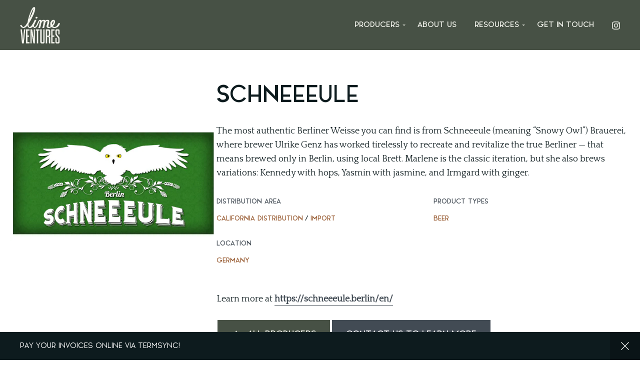

--- FILE ---
content_type: text/html; charset=UTF-8
request_url: https://lvbev.com/brand/schneeeule/
body_size: 37498
content:
<!doctype html>
<html lang="en-US">
<head>
    <meta charset="utf-8">
    <meta http-equiv="x-ua-compatible" content="ie=edge">
    <meta name="viewport" content="width=device-width, initial-scale=1">

    <style id="kirki-css-vars">:root{}</style><title>Schneeeule | Lime Ventures</title>
	<style>img:is([sizes="auto" i], [sizes^="auto," i]) { contain-intrinsic-size: 3000px 1500px }</style>
	
<!-- The SEO Framework by Sybre Waaijer -->
<link rel="canonical" href="https://lvbev.com/brand/schneeeule/" />
<meta name="description" content="The most authentic Berliner Weisse you can find is from Schneeeule (meaning &#8220;Snowy Owl&#8221;) Brauerei, where brewer Ulrike Genz has worked tirelessly to recreate and revitalize the true Berliner &#8212; that means brewed only in Berlin, using local Brett. Marlene is the classic iteration, but she also brews variations: Kennedy with hops, Yasmin with jasmine, and&hellip;" />
<meta property="og:type" content="article" />
<meta property="og:locale" content="en_US" />
<meta property="og:site_name" content="Lime Ventures" />
<meta property="og:title" content="Schneeeule | Lime Ventures" />
<meta property="og:description" content="The most authentic Berliner Weisse you can find is from Schneeeule (meaning &#8220;Snowy Owl&#8221;) Brauerei, where brewer Ulrike Genz has worked tirelessly to recreate and revitalize the true Berliner &#8212; that means brewed only in Berlin, using local Brett. Marlene is the classic iteration, but she also brews variations: Kennedy with hops, Yasmin with jasmine, and&hellip;" />
<meta property="og:url" content="https://lvbev.com/brand/schneeeule/" />
<meta property="og:image" content="https://craftpeak-cooler-images.imgix.net/lime-ventures/Schneeeule-logo-2-1.jpg?auto=compress%2Cformat&amp;ixlib=php-3.3.1&amp;s=446379722b0ea70dae773dbefa4df75f" />
<meta property="og:image:width" content="900" />
<meta property="og:image:height" content="900" />
<meta property="og:image:alt" content="Schneeeule Logo" />
<meta property="article:published_time" content="2022-07-06T20:43:36+00:00" />
<meta property="article:modified_time" content="2022-07-07T02:18:27+00:00" />
<meta name="twitter:card" content="summary_large_image" />
<meta name="twitter:title" content="Schneeeule | Lime Ventures" />
<meta name="twitter:description" content="The most authentic Berliner Weisse you can find is from Schneeeule (meaning &#8220;Snowy Owl&#8221;) Brauerei, where brewer Ulrike Genz has worked tirelessly to recreate and revitalize the true Berliner &#8212; that means brewed only in Berlin, using local Brett. Marlene is the classic iteration, but she also brews variations: Kennedy with hops, Yasmin with jasmine, and&hellip;" />
<meta name="twitter:image" content="https://craftpeak-cooler-images.imgix.net/lime-ventures/Schneeeule-logo-2-1.jpg?auto=compress%2Cformat&amp;ixlib=php-3.3.1&amp;s=446379722b0ea70dae773dbefa4df75f" />
<meta name="twitter:image:alt" content="Schneeeule Logo" />
<script type="application/ld+json">{"@context":"https://schema.org","@graph":[{"@type":"WebSite","@id":"https://lvbev.com/#/schema/WebSite","url":"https://lvbev.com/","name":"Lime Ventures","inLanguage":"en-US","potentialAction":{"@type":"SearchAction","target":{"@type":"EntryPoint","urlTemplate":"https://lvbev.com/search/{search_term_string}/"},"query-input":"required name=search_term_string"},"publisher":{"@type":"Organization","@id":"https://lvbev.com/#/schema/Organization","name":"Lime Ventures","url":"https://lvbev.com/","logo":{"@type":"ImageObject","url":"https://craftpeak-cooler-images.imgix.net/lime-ventures/cropped-lime-favicon-drk.png?auto=compress%2Cformat&ixlib=php-3.3.1&s=34a90adecda815145af313226769c91e","contentUrl":"https://craftpeak-cooler-images.imgix.net/lime-ventures/cropped-lime-favicon-drk.png?auto=compress%2Cformat&ixlib=php-3.3.1&s=34a90adecda815145af313226769c91e","width":512,"height":512}}},{"@type":"WebPage","@id":"https://lvbev.com/brand/schneeeule/","url":"https://lvbev.com/brand/schneeeule/","name":"Schneeeule | Lime Ventures","description":"The most authentic Berliner Weisse you can find is from Schneeeule (meaning &#8220;Snowy Owl&#8221;) Brauerei, where brewer Ulrike Genz has worked tirelessly to recreate and revitalize the true Berliner &#8212; that means brewed only in Berlin, using local Brett. Marlene is the classic iteration, but she also brews variations: Kennedy with hops, Yasmin with jasmine, and&hellip;","inLanguage":"en-US","isPartOf":{"@id":"https://lvbev.com/#/schema/WebSite"},"breadcrumb":{"@type":"BreadcrumbList","@id":"https://lvbev.com/#/schema/BreadcrumbList","itemListElement":[{"@type":"ListItem","position":1,"item":"https://lvbev.com/","name":"Lime Ventures"},{"@type":"ListItem","position":2,"item":"https://lvbev.com/distribution-area/import/","name":"Distribution Areas: Import"},{"@type":"ListItem","position":3,"name":"Schneeeule"}]},"potentialAction":{"@type":"ReadAction","target":"https://lvbev.com/brand/schneeeule/"},"datePublished":"2022-07-06T20:43:36+00:00","dateModified":"2022-07-07T02:18:27+00:00"}]}</script>
<!-- / The SEO Framework by Sybre Waaijer | 4.11ms meta | 0.08ms boot -->

<link rel='dns-prefetch' href='//lvbev.com' />
<link rel="preload" href="https://craftpeak.site/app/plugins/bb-plugin/fonts/fontawesome/5.15.4/webfonts/fa-solid-900.woff2" as="font" type="font/woff2" crossorigin="anonymous">
		<!-- This site uses the Google Analytics by MonsterInsights plugin v9.5.3 - Using Analytics tracking - https://www.monsterinsights.com/ -->
							<script src="//www.googletagmanager.com/gtag/js?id=G-1CVZ4CZ3CJ"  data-cfasync="false" data-wpfc-render="false" type="text/javascript" async></script>
			<script data-cfasync="false" data-wpfc-render="false" type="text/javascript">
				var mi_version = '9.5.3';
				var mi_track_user = true;
				var mi_no_track_reason = '';
								var MonsterInsightsDefaultLocations = {"page_location":"https:\/\/lvbev.com\/brand\/schneeeule\/"};
				if ( typeof MonsterInsightsPrivacyGuardFilter === 'function' ) {
					var MonsterInsightsLocations = (typeof MonsterInsightsExcludeQuery === 'object') ? MonsterInsightsPrivacyGuardFilter( MonsterInsightsExcludeQuery ) : MonsterInsightsPrivacyGuardFilter( MonsterInsightsDefaultLocations );
				} else {
					var MonsterInsightsLocations = (typeof MonsterInsightsExcludeQuery === 'object') ? MonsterInsightsExcludeQuery : MonsterInsightsDefaultLocations;
				}

								var disableStrs = [
										'ga-disable-G-1CVZ4CZ3CJ',
									];

				/* Function to detect opted out users */
				function __gtagTrackerIsOptedOut() {
					for (var index = 0; index < disableStrs.length; index++) {
						if (document.cookie.indexOf(disableStrs[index] + '=true') > -1) {
							return true;
						}
					}

					return false;
				}

				/* Disable tracking if the opt-out cookie exists. */
				if (__gtagTrackerIsOptedOut()) {
					for (var index = 0; index < disableStrs.length; index++) {
						window[disableStrs[index]] = true;
					}
				}

				/* Opt-out function */
				function __gtagTrackerOptout() {
					for (var index = 0; index < disableStrs.length; index++) {
						document.cookie = disableStrs[index] + '=true; expires=Thu, 31 Dec 2099 23:59:59 UTC; path=/';
						window[disableStrs[index]] = true;
					}
				}

				if ('undefined' === typeof gaOptout) {
					function gaOptout() {
						__gtagTrackerOptout();
					}
				}
								window.dataLayer = window.dataLayer || [];

				window.MonsterInsightsDualTracker = {
					helpers: {},
					trackers: {},
				};
				if (mi_track_user) {
					function __gtagDataLayer() {
						dataLayer.push(arguments);
					}

					function __gtagTracker(type, name, parameters) {
						if (!parameters) {
							parameters = {};
						}

						if (parameters.send_to) {
							__gtagDataLayer.apply(null, arguments);
							return;
						}

						if (type === 'event') {
														parameters.send_to = monsterinsights_frontend.v4_id;
							var hookName = name;
							if (typeof parameters['event_category'] !== 'undefined') {
								hookName = parameters['event_category'] + ':' + name;
							}

							if (typeof MonsterInsightsDualTracker.trackers[hookName] !== 'undefined') {
								MonsterInsightsDualTracker.trackers[hookName](parameters);
							} else {
								__gtagDataLayer('event', name, parameters);
							}
							
						} else {
							__gtagDataLayer.apply(null, arguments);
						}
					}

					__gtagTracker('js', new Date());
					__gtagTracker('set', {
						'developer_id.dZGIzZG': true,
											});
					if ( MonsterInsightsLocations.page_location ) {
						__gtagTracker('set', MonsterInsightsLocations);
					}
										__gtagTracker('config', 'G-1CVZ4CZ3CJ', {"forceSSL":"true"} );
															window.gtag = __gtagTracker;										(function () {
						/* https://developers.google.com/analytics/devguides/collection/analyticsjs/ */
						/* ga and __gaTracker compatibility shim. */
						var noopfn = function () {
							return null;
						};
						var newtracker = function () {
							return new Tracker();
						};
						var Tracker = function () {
							return null;
						};
						var p = Tracker.prototype;
						p.get = noopfn;
						p.set = noopfn;
						p.send = function () {
							var args = Array.prototype.slice.call(arguments);
							args.unshift('send');
							__gaTracker.apply(null, args);
						};
						var __gaTracker = function () {
							var len = arguments.length;
							if (len === 0) {
								return;
							}
							var f = arguments[len - 1];
							if (typeof f !== 'object' || f === null || typeof f.hitCallback !== 'function') {
								if ('send' === arguments[0]) {
									var hitConverted, hitObject = false, action;
									if ('event' === arguments[1]) {
										if ('undefined' !== typeof arguments[3]) {
											hitObject = {
												'eventAction': arguments[3],
												'eventCategory': arguments[2],
												'eventLabel': arguments[4],
												'value': arguments[5] ? arguments[5] : 1,
											}
										}
									}
									if ('pageview' === arguments[1]) {
										if ('undefined' !== typeof arguments[2]) {
											hitObject = {
												'eventAction': 'page_view',
												'page_path': arguments[2],
											}
										}
									}
									if (typeof arguments[2] === 'object') {
										hitObject = arguments[2];
									}
									if (typeof arguments[5] === 'object') {
										Object.assign(hitObject, arguments[5]);
									}
									if ('undefined' !== typeof arguments[1].hitType) {
										hitObject = arguments[1];
										if ('pageview' === hitObject.hitType) {
											hitObject.eventAction = 'page_view';
										}
									}
									if (hitObject) {
										action = 'timing' === arguments[1].hitType ? 'timing_complete' : hitObject.eventAction;
										hitConverted = mapArgs(hitObject);
										__gtagTracker('event', action, hitConverted);
									}
								}
								return;
							}

							function mapArgs(args) {
								var arg, hit = {};
								var gaMap = {
									'eventCategory': 'event_category',
									'eventAction': 'event_action',
									'eventLabel': 'event_label',
									'eventValue': 'event_value',
									'nonInteraction': 'non_interaction',
									'timingCategory': 'event_category',
									'timingVar': 'name',
									'timingValue': 'value',
									'timingLabel': 'event_label',
									'page': 'page_path',
									'location': 'page_location',
									'title': 'page_title',
									'referrer' : 'page_referrer',
								};
								for (arg in args) {
																		if (!(!args.hasOwnProperty(arg) || !gaMap.hasOwnProperty(arg))) {
										hit[gaMap[arg]] = args[arg];
									} else {
										hit[arg] = args[arg];
									}
								}
								return hit;
							}

							try {
								f.hitCallback();
							} catch (ex) {
							}
						};
						__gaTracker.create = newtracker;
						__gaTracker.getByName = newtracker;
						__gaTracker.getAll = function () {
							return [];
						};
						__gaTracker.remove = noopfn;
						__gaTracker.loaded = true;
						window['__gaTracker'] = __gaTracker;
					})();
									} else {
										console.log("");
					(function () {
						function __gtagTracker() {
							return null;
						}

						window['__gtagTracker'] = __gtagTracker;
						window['gtag'] = __gtagTracker;
					})();
									}
			</script>
				<!-- / Google Analytics by MonsterInsights -->
		<style id='classic-theme-styles-inline-css' type='text/css'>
/*! This file is auto-generated */
.wp-block-button__link{color:#fff;background-color:#32373c;border-radius:9999px;box-shadow:none;text-decoration:none;padding:calc(.667em + 2px) calc(1.333em + 2px);font-size:1.125em}.wp-block-file__button{background:#32373c;color:#fff;text-decoration:none}
</style>
<style id='global-styles-inline-css' type='text/css'>
:root{--wp--preset--aspect-ratio--square: 1;--wp--preset--aspect-ratio--4-3: 4/3;--wp--preset--aspect-ratio--3-4: 3/4;--wp--preset--aspect-ratio--3-2: 3/2;--wp--preset--aspect-ratio--2-3: 2/3;--wp--preset--aspect-ratio--16-9: 16/9;--wp--preset--aspect-ratio--9-16: 9/16;--wp--preset--color--black: #000000;--wp--preset--color--cyan-bluish-gray: #abb8c3;--wp--preset--color--white: #ffffff;--wp--preset--color--pale-pink: #f78da7;--wp--preset--color--vivid-red: #cf2e2e;--wp--preset--color--luminous-vivid-orange: #ff6900;--wp--preset--color--luminous-vivid-amber: #fcb900;--wp--preset--color--light-green-cyan: #7bdcb5;--wp--preset--color--vivid-green-cyan: #00d084;--wp--preset--color--pale-cyan-blue: #8ed1fc;--wp--preset--color--vivid-cyan-blue: #0693e3;--wp--preset--color--vivid-purple: #9b51e0;--wp--preset--gradient--vivid-cyan-blue-to-vivid-purple: linear-gradient(135deg,rgba(6,147,227,1) 0%,rgb(155,81,224) 100%);--wp--preset--gradient--light-green-cyan-to-vivid-green-cyan: linear-gradient(135deg,rgb(122,220,180) 0%,rgb(0,208,130) 100%);--wp--preset--gradient--luminous-vivid-amber-to-luminous-vivid-orange: linear-gradient(135deg,rgba(252,185,0,1) 0%,rgba(255,105,0,1) 100%);--wp--preset--gradient--luminous-vivid-orange-to-vivid-red: linear-gradient(135deg,rgba(255,105,0,1) 0%,rgb(207,46,46) 100%);--wp--preset--gradient--very-light-gray-to-cyan-bluish-gray: linear-gradient(135deg,rgb(238,238,238) 0%,rgb(169,184,195) 100%);--wp--preset--gradient--cool-to-warm-spectrum: linear-gradient(135deg,rgb(74,234,220) 0%,rgb(151,120,209) 20%,rgb(207,42,186) 40%,rgb(238,44,130) 60%,rgb(251,105,98) 80%,rgb(254,248,76) 100%);--wp--preset--gradient--blush-light-purple: linear-gradient(135deg,rgb(255,206,236) 0%,rgb(152,150,240) 100%);--wp--preset--gradient--blush-bordeaux: linear-gradient(135deg,rgb(254,205,165) 0%,rgb(254,45,45) 50%,rgb(107,0,62) 100%);--wp--preset--gradient--luminous-dusk: linear-gradient(135deg,rgb(255,203,112) 0%,rgb(199,81,192) 50%,rgb(65,88,208) 100%);--wp--preset--gradient--pale-ocean: linear-gradient(135deg,rgb(255,245,203) 0%,rgb(182,227,212) 50%,rgb(51,167,181) 100%);--wp--preset--gradient--electric-grass: linear-gradient(135deg,rgb(202,248,128) 0%,rgb(113,206,126) 100%);--wp--preset--gradient--midnight: linear-gradient(135deg,rgb(2,3,129) 0%,rgb(40,116,252) 100%);--wp--preset--font-size--small: 13px;--wp--preset--font-size--medium: 20px;--wp--preset--font-size--large: 36px;--wp--preset--font-size--x-large: 42px;--wp--preset--spacing--20: 0.44rem;--wp--preset--spacing--30: 0.67rem;--wp--preset--spacing--40: 1rem;--wp--preset--spacing--50: 1.5rem;--wp--preset--spacing--60: 2.25rem;--wp--preset--spacing--70: 3.38rem;--wp--preset--spacing--80: 5.06rem;--wp--preset--shadow--natural: 6px 6px 9px rgba(0, 0, 0, 0.2);--wp--preset--shadow--deep: 12px 12px 50px rgba(0, 0, 0, 0.4);--wp--preset--shadow--sharp: 6px 6px 0px rgba(0, 0, 0, 0.2);--wp--preset--shadow--outlined: 6px 6px 0px -3px rgba(255, 255, 255, 1), 6px 6px rgba(0, 0, 0, 1);--wp--preset--shadow--crisp: 6px 6px 0px rgba(0, 0, 0, 1);}:where(.is-layout-flex){gap: 0.5em;}:where(.is-layout-grid){gap: 0.5em;}body .is-layout-flex{display: flex;}.is-layout-flex{flex-wrap: wrap;align-items: center;}.is-layout-flex > :is(*, div){margin: 0;}body .is-layout-grid{display: grid;}.is-layout-grid > :is(*, div){margin: 0;}:where(.wp-block-columns.is-layout-flex){gap: 2em;}:where(.wp-block-columns.is-layout-grid){gap: 2em;}:where(.wp-block-post-template.is-layout-flex){gap: 1.25em;}:where(.wp-block-post-template.is-layout-grid){gap: 1.25em;}.has-black-color{color: var(--wp--preset--color--black) !important;}.has-cyan-bluish-gray-color{color: var(--wp--preset--color--cyan-bluish-gray) !important;}.has-white-color{color: var(--wp--preset--color--white) !important;}.has-pale-pink-color{color: var(--wp--preset--color--pale-pink) !important;}.has-vivid-red-color{color: var(--wp--preset--color--vivid-red) !important;}.has-luminous-vivid-orange-color{color: var(--wp--preset--color--luminous-vivid-orange) !important;}.has-luminous-vivid-amber-color{color: var(--wp--preset--color--luminous-vivid-amber) !important;}.has-light-green-cyan-color{color: var(--wp--preset--color--light-green-cyan) !important;}.has-vivid-green-cyan-color{color: var(--wp--preset--color--vivid-green-cyan) !important;}.has-pale-cyan-blue-color{color: var(--wp--preset--color--pale-cyan-blue) !important;}.has-vivid-cyan-blue-color{color: var(--wp--preset--color--vivid-cyan-blue) !important;}.has-vivid-purple-color{color: var(--wp--preset--color--vivid-purple) !important;}.has-black-background-color{background-color: var(--wp--preset--color--black) !important;}.has-cyan-bluish-gray-background-color{background-color: var(--wp--preset--color--cyan-bluish-gray) !important;}.has-white-background-color{background-color: var(--wp--preset--color--white) !important;}.has-pale-pink-background-color{background-color: var(--wp--preset--color--pale-pink) !important;}.has-vivid-red-background-color{background-color: var(--wp--preset--color--vivid-red) !important;}.has-luminous-vivid-orange-background-color{background-color: var(--wp--preset--color--luminous-vivid-orange) !important;}.has-luminous-vivid-amber-background-color{background-color: var(--wp--preset--color--luminous-vivid-amber) !important;}.has-light-green-cyan-background-color{background-color: var(--wp--preset--color--light-green-cyan) !important;}.has-vivid-green-cyan-background-color{background-color: var(--wp--preset--color--vivid-green-cyan) !important;}.has-pale-cyan-blue-background-color{background-color: var(--wp--preset--color--pale-cyan-blue) !important;}.has-vivid-cyan-blue-background-color{background-color: var(--wp--preset--color--vivid-cyan-blue) !important;}.has-vivid-purple-background-color{background-color: var(--wp--preset--color--vivid-purple) !important;}.has-black-border-color{border-color: var(--wp--preset--color--black) !important;}.has-cyan-bluish-gray-border-color{border-color: var(--wp--preset--color--cyan-bluish-gray) !important;}.has-white-border-color{border-color: var(--wp--preset--color--white) !important;}.has-pale-pink-border-color{border-color: var(--wp--preset--color--pale-pink) !important;}.has-vivid-red-border-color{border-color: var(--wp--preset--color--vivid-red) !important;}.has-luminous-vivid-orange-border-color{border-color: var(--wp--preset--color--luminous-vivid-orange) !important;}.has-luminous-vivid-amber-border-color{border-color: var(--wp--preset--color--luminous-vivid-amber) !important;}.has-light-green-cyan-border-color{border-color: var(--wp--preset--color--light-green-cyan) !important;}.has-vivid-green-cyan-border-color{border-color: var(--wp--preset--color--vivid-green-cyan) !important;}.has-pale-cyan-blue-border-color{border-color: var(--wp--preset--color--pale-cyan-blue) !important;}.has-vivid-cyan-blue-border-color{border-color: var(--wp--preset--color--vivid-cyan-blue) !important;}.has-vivid-purple-border-color{border-color: var(--wp--preset--color--vivid-purple) !important;}.has-vivid-cyan-blue-to-vivid-purple-gradient-background{background: var(--wp--preset--gradient--vivid-cyan-blue-to-vivid-purple) !important;}.has-light-green-cyan-to-vivid-green-cyan-gradient-background{background: var(--wp--preset--gradient--light-green-cyan-to-vivid-green-cyan) !important;}.has-luminous-vivid-amber-to-luminous-vivid-orange-gradient-background{background: var(--wp--preset--gradient--luminous-vivid-amber-to-luminous-vivid-orange) !important;}.has-luminous-vivid-orange-to-vivid-red-gradient-background{background: var(--wp--preset--gradient--luminous-vivid-orange-to-vivid-red) !important;}.has-very-light-gray-to-cyan-bluish-gray-gradient-background{background: var(--wp--preset--gradient--very-light-gray-to-cyan-bluish-gray) !important;}.has-cool-to-warm-spectrum-gradient-background{background: var(--wp--preset--gradient--cool-to-warm-spectrum) !important;}.has-blush-light-purple-gradient-background{background: var(--wp--preset--gradient--blush-light-purple) !important;}.has-blush-bordeaux-gradient-background{background: var(--wp--preset--gradient--blush-bordeaux) !important;}.has-luminous-dusk-gradient-background{background: var(--wp--preset--gradient--luminous-dusk) !important;}.has-pale-ocean-gradient-background{background: var(--wp--preset--gradient--pale-ocean) !important;}.has-electric-grass-gradient-background{background: var(--wp--preset--gradient--electric-grass) !important;}.has-midnight-gradient-background{background: var(--wp--preset--gradient--midnight) !important;}.has-small-font-size{font-size: var(--wp--preset--font-size--small) !important;}.has-medium-font-size{font-size: var(--wp--preset--font-size--medium) !important;}.has-large-font-size{font-size: var(--wp--preset--font-size--large) !important;}.has-x-large-font-size{font-size: var(--wp--preset--font-size--x-large) !important;}
:where(.wp-block-post-template.is-layout-flex){gap: 1.25em;}:where(.wp-block-post-template.is-layout-grid){gap: 1.25em;}
:where(.wp-block-columns.is-layout-flex){gap: 2em;}:where(.wp-block-columns.is-layout-grid){gap: 2em;}
:root :where(.wp-block-pullquote){font-size: 1.5em;line-height: 1.6;}
</style>
<link rel="stylesheet" href="/app/plugins/bb-plugin/fonts/fontawesome/5.15.4/css/all.min.css?ver=2.10.0.3"><link rel="stylesheet" href="/app/plugins/bb-plugin/fonts/fontawesome/5.15.4/css/v4-shims.min.css?ver=2.10.0.3"><link rel="stylesheet" href="https://lvbev.com/app/uploads/sites/150/bb-plugin/cache/8cbca199a0b8f6f529f78fdf9c335fc5-layout-bundle.css?ver=2.10.0.3-1.5.2.1-20251125200437"><link rel="stylesheet" href="/app/themes/label/dist/styles/main.css?id=5cfc147f2783a851ac63"><style id='label/main.css-inline-css' type='text/css'>
.screen{position:relative}.screen>*{position:relative;z-index:50}.screen::before{transition:all 400ms ease-in-out;background:#0d1b1e;content:"";display:block;height:100%;left:0;opacity:.6;position:absolute;top:0;width:100%;z-index:10}.screen--light{position:relative}.screen--light>*{position:relative;z-index:50}.screen--light::before{transition:all 400ms ease-in-out;background:#0d1b1e;content:"";display:block;height:100%;left:0;opacity:.2;position:absolute;top:0;width:100%;z-index:10}.screen--medium{position:relative}.screen--medium>*{position:relative;z-index:50}.screen--medium::before{transition:all 400ms ease-in-out;background:#0d1b1e;content:"";display:block;height:100%;left:0;opacity:.4;position:absolute;top:0;width:100%;z-index:10}.screen--dark{position:relative}.screen--dark>*{position:relative;z-index:50}.screen--dark::before{transition:all 400ms ease-in-out;background:#0d1b1e;content:"";display:block;height:100%;left:0;opacity:.6;position:absolute;top:0;width:100%;z-index:10}
/*!
 * Bootstrap Reboot v4.1.3 (https://getbootstrap.com/)
 * Copyright 2011-2018 The Bootstrap Authors
 * Copyright 2011-2018 Twitter, Inc.
 * Licensed under MIT (https://github.com/twbs/bootstrap/blob/master/LICENSE)
 * Forked from Normalize.css, licensed MIT (https://github.com/necolas/normalize.css/blob/master/LICENSE.md)
 */
*,*::before,*::after{box-sizing:border-box}html{font-family:sans-serif;line-height:1.15;-webkit-text-size-adjust:100%;-ms-text-size-adjust:100%;-ms-overflow-style:scrollbar;-webkit-tap-highlight-color:rgba(0,0,0,0)}@-ms-viewport{.action-has-ar .module--action-container .module--action{width:device-width}}article,aside,figcaption,figure,footer,header,hgroup,main,nav,section{display:block}body{margin:0;font-family:"Quattrocento",serif;font-size:1.6rem;font-weight:400;line-height:1.5;color:#0d1b1e;text-align:left;background-color:#fff}[tabindex="-1"]:focus{outline:0!important}hr{box-sizing:content-box;height:0;overflow:visible}h1,h2,h3,h4,h5,h6{margin-top:0;margin-bottom:.5rem}p{margin-top:0;margin-bottom:2.4rem}abbr[title],abbr[data-original-title]{text-decoration:underline;text-decoration:underline dotted;cursor:help;border-bottom:0}address{margin-bottom:1rem;font-style:normal;line-height:inherit}ol,ul,dl{margin-top:0;margin-bottom:1rem}ol ol,ul ul,ol ul,ul ol{margin-bottom:0}dt{font-weight:700}dd{margin-bottom:.5rem;margin-left:0}blockquote{margin:0 0 1rem}dfn{font-style:italic}b,strong{font-weight:bolder}small{font-size:80%}sub,sup{position:relative;font-size:75%;line-height:0;vertical-align:baseline}sub{bottom:-.25em}sup{top:-.5em}a{color:#007bff;text-decoration:none;background-color:transparent;-webkit-text-decoration-skip:objects}a:hover{color:#0056b3;text-decoration:underline}a:not([href]):not([tabindex]){color:inherit;text-decoration:none}a:not([href]):not([tabindex]):hover,a:not([href]):not([tabindex]):focus{color:inherit;text-decoration:none}a:not([href]):not([tabindex]):focus{outline:0}pre,code,kbd,samp{font-family:SFMono-Regular,Menlo,Monaco,Consolas,"Liberation Mono","Courier New",monospace;font-size:1em}pre{margin-top:0;margin-bottom:1rem;overflow:auto;-ms-overflow-style:scrollbar}figure{margin:0 0 1rem}img{vertical-align:middle;border-style:none}svg{overflow:hidden;vertical-align:middle}table{border-collapse:collapse}caption{padding-top:.75rem;padding-bottom:.75rem;color:#424b54;text-align:left;caption-side:bottom}th{text-align:inherit}label{display:inline-block;margin-bottom:.5rem}button{border-radius:0}button:focus{outline:1px dotted;outline:5px auto -webkit-focus-ring-color}input,button,select,optgroup,textarea{margin:0;font-family:inherit;font-size:inherit;line-height:inherit}button,input{overflow:visible}button,select{text-transform:none}button,html [type="button"],[type="reset"],[type="submit"]{-webkit-appearance:button}button::-moz-focus-inner,[type="button"]::-moz-focus-inner,[type="reset"]::-moz-focus-inner,[type="submit"]::-moz-focus-inner{padding:0;border-style:none}input[type="radio"],input[type="checkbox"]{box-sizing:border-box;padding:0}input[type="date"],input[type="time"],input[type="datetime-local"],input[type="month"]{-webkit-appearance:listbox}textarea{overflow:auto;resize:vertical}fieldset{min-width:0;padding:0;margin:0;border:0}legend{display:block;width:100%;max-width:100%;padding:0;margin-bottom:.5rem;font-size:1.5rem;line-height:inherit;color:inherit;white-space:normal}progress{vertical-align:baseline}[type="number"]::-webkit-inner-spin-button,[type="number"]::-webkit-outer-spin-button{height:auto}[type="search"]{outline-offset:-2px;-webkit-appearance:none}[type="search"]::-webkit-search-cancel-button,[type="search"]::-webkit-search-decoration{-webkit-appearance:none}::-webkit-file-upload-button{font:inherit;-webkit-appearance:button}output{display:inline-block}summary{display:list-item;cursor:pointer}template{display:none}[hidden]{display:none!important}body{background-color:#fff;color:#0d1b1e}.body-background-image{background-attachment:scroll;background-image:url("");background-position:center;background-repeat:repeat;background-size:auto;opacity:1}img{height:auto;max-width:100%}.no-scroll,body.age-gate-active,body.label-age-gate-preview{overflow:hidden}.text-color--brand-primary{color:#475145!important}.text-color--brand-primary-alternate{color:#636e62!important}.text-color--brand-secondary{color:#424b54!important}.text-color--brand-secondary-alternate{color:#616d79!important}.text-color--brand-tertiary{color:#96582e!important}.text-color--brand-tertiary-alternate{color:#b26938!important}.text-color--brand-success{color:#28a745!important}.text-color--brand-info{color:#17a2b8!important}.text-color--brand-warning{color:#ffc107!important}.text-color--brand-danger{color:#b01524!important}.text-color--dark{color:#0d1b1e!important}.text-color--light{color:#f5f6ef!important}.text-color--muted{color:#424b54!important}.background-color--brand-primary{background-color:#475145!important}.background-color--brand-primary-alternate{background-color:#636e62!important}.background-color--brand-secondary{background-color:#424b54!important}.background-color--brand-secondary-alternate{background-color:#616d79!important}.background-color--brand-tertiary{background-color:#96582e!important}.background-color--brand-tertiary-alternate{background-color:#b26938!important}.background-color--brand-success{background-color:#28a745!important}.background-color--brand-info{background-color:#17a2b8!important}.background-color--brand-warning{background-color:#ffc107!important}.background-color--brand-danger{background-color:#b01524!important}.background-color--dark{background-color:#0d1b1e!important}.background-color--light{background-color:#f5f6ef!important}.background-color--muted{background-color:#424b54!important}.font-family-primary{font-family:"Quattrocento",serif}.font-family-secondary{font-family:"Noir",sans-serif}.font-family-tertiary{font-family:"Helvetica Neue",sans-serif}.text-center{text-align:center}.text-right{text-align:right}.text-uppercase{text-transform:uppercase}.text-lowercase{text-transform:lowercase}.letter-spacing-1px{letter-spacing:1px}.text-extra-small{font-size:1.2rem;line-height:1.5}@media (max-width:991.98px){.text-extra-small{font-size:1.4rem}}.text-small,small{font-size:1.4rem;line-height:1.5}@media (max-width:991.98px){.text-small,small{font-size:1.6rem}}.text-medium{font-size:2rem;line-height:1.5}@media (max-width:991.98px){.text-medium{font-size:2.4rem}}.text-large{font-size:2.4rem;line-height:1.5}@media (max-width:991.98px){.text-large{font-size:2.8rem}}.text-bold,strong{font-weight:700}.text-muted{color:#424b54}.text-lead{font-size:2rem}@media (min-width:768px){.text-lead{font-size:2.2rem}}.text-note{color:#888;font-size:1.4rem;font-style:italic}@media (min-width:768px){.text-note{font-size:1.6rem}}html{font-size:62.5%}body{font-size:1.6rem;font-weight:400;font-family:"Quattrocento",serif;line-height:1.5;-moz-osx-font-smoothing:grayscale;-webkit-font-smoothing:antialiased}@media (min-width:768px){body{font-size:1.8rem;line-height:1.5556}}p{margin-bottom:2.4rem;margin-top:2.4rem}@media (min-width:768px){p{font-size:1.8rem;line-height:1.5556;margin-bottom:2.80008rem;margin-top:2.80008rem}}p:empty{display:none}blockquote{border-left:4px solid #475145;margin-bottom:2.4rem;margin-top:2.4rem;padding-left:2rem}@media (min-width:768px){blockquote{margin-bottom:3rem;margin-top:3rem}}blockquote p{color:#424b54;font-size:2rem;line-height:1.5}@media (min-width:768px){blockquote p{font-size:2.4rem}}h1,h2,h3,h4,h5,h6,.h1,.h2,.h3,.age-gate .prompt .text,.h4,.h5,.h6{color:#0d1b1e;font-weight:500;text-transform:uppercase;line-height:1.25;letter-spacing:inherit}h1,.h1,.display-as-h1 .fl-heading{font-family:"Noir",sans-serif;font-size:4.8rem;line-height:1.25;margin-bottom:2.4rem;margin-top:2.4rem}@media (min-width:768px){h1,.h1,.display-as-h1 .fl-heading{font-size:5.6rem;margin-bottom:2.80008rem;margin-top:2.80008rem}}h2,.h2,.display-as-h2 .fl-heading{font-family:"Noir",sans-serif;font-size:4rem;line-height:1.25;margin-bottom:2.4rem;margin-top:2.4rem}@media (min-width:768px){h2,.h2,.display-as-h2 .fl-heading{font-size:4.8rem;margin-bottom:2.80008rem;margin-top:2.80008rem}}h3,.h3,.age-gate .prompt .text,.display-as-h3 .fl-heading{font-family:"Noir",sans-serif;font-size:2.8rem;line-height:1.25;margin-bottom:2.4rem;margin-top:2.4rem}@media (min-width:768px){h3,.h3,.age-gate .prompt .text,.display-as-h3 .fl-heading{font-size:3.2rem;margin-bottom:2.80008rem;margin-top:2.80008rem}}h4,.h4,.display-as-h4 .fl-heading{font-family:"Noir",sans-serif;font-size:2rem;line-height:1.25;margin-bottom:2.4rem;margin-top:2.4rem}@media (min-width:768px){h4,.h4,.display-as-h4 .fl-heading{font-size:2.4rem;margin-bottom:2.80008rem;margin-top:2.80008rem}}h5,.h5,.display-as-h5 .fl-heading{font-family:"Noir",sans-serif;font-size:1.6rem;line-height:1.25;margin-bottom:2.4rem;margin-top:2.4rem}@media (min-width:768px){h5,.h5,.display-as-h5 .fl-heading{font-size:1.8rem;margin-bottom:2.80008rem;margin-top:2.80008rem}}h6,.h6,.display-as-h6 .fl-heading{font-family:"Noir",sans-serif;font-size:1.4rem;line-height:1.25;margin-bottom:2.4rem;margin-top:2.4rem}@media (min-width:768px){h6,.h6,.display-as-h6 .fl-heading{font-size:1.6rem;margin-bottom:2.80008rem;margin-top:2.80008rem}}.link-unstyled{color:inherit!important;text-decoration:none!important}a{transition:all 0.2s ease-in-out;color:#424b54;font-weight:700;text-decoration:none}@media screen and (prefers-reduced-motion:reduce){a{transition:none}}a:hover,a:focus{color:#888;text-decoration:none}a.link-muted{color:#424b54}a.link-bold{font-weight:700}body.label-link-underline .link-underline{transition:all 0.2s ease-in-out;box-shadow:inset 0 -.1rem #424b54;display:inline-block;position:relative}@media screen and (prefers-reduced-motion:reduce){body.label-link-underline .link-underline{transition:none}}body.label-link-underline .link-underline:hover{color:#fff;background:#424b54}body.label-link-underline p a:not(.ui-label):not(.ui-tag):not(.button),body.label-link-underline .content-section li a:not(.ui-label):not(.ui-tag):not(.button),body.label-link-underline .content-area a:not(.ui-label):not(.ui-tag):not(.button){transition:all 0.2s ease-in-out;box-shadow:inset 0 -.1rem #424b54;display:inline-block;position:relative}@media screen and (prefers-reduced-motion:reduce){body.label-link-underline p a:not(.ui-label):not(.ui-tag):not(.button),body.label-link-underline .content-section li a:not(.ui-label):not(.ui-tag):not(.button),body.label-link-underline .content-area a:not(.ui-label):not(.ui-tag):not(.button){transition:none}}body.label-link-underline p a:not(.ui-label):not(.ui-tag):not(.button):hover,body.label-link-underline .content-section li a:not(.ui-label):not(.ui-tag):not(.button):hover,body.label-link-underline .content-area a:not(.ui-label):not(.ui-tag):not(.button):hover{color:#fff;background:#424b54}.button{border-radius:inherit;font-family:"Noir",sans-serif;font-weight:500;letter-spacing:inherit;line-height:1;text-transform:uppercase}.button.size--tiny{font-size:1.2rem;height:auto;letter-spacing:inherit;line-height:1;padding:1rem .8rem .4rem .8rem}.button.size--tiny::before{height:1.4rem;margin-right:1.2rem;width:1.4rem}.button.size--tiny::after{height:1.4rem;margin-left:1.2rem;width:1.4rem}@media (min-width:768px){.button.size--tiny{font-size:1.4rem;height:auto;padding:1rem .8rem .4rem .8rem}}.button.size--small{font-size:1.4rem;height:auto;letter-spacing:inherit;line-height:1;padding:1.2rem 1.6rem .8rem 1.6rem}.button.size--small::before{height:1.6rem;margin-right:1.2rem;width:1.6rem}.button.size--small::after{height:1.6rem;margin-left:1.2rem;width:1.6rem}@media (min-width:768px){.button.size--small{font-size:1.6rem;height:auto;padding:1.2rem 1.6rem .8rem 1.6rem}}.button.size--medium{font-size:1.6rem;height:auto;letter-spacing:inherit;line-height:1;padding:1.8rem 2.8rem 1.2rem 2.8rem}.button.size--medium::before{height:2rem;margin-right:1.2rem;width:2rem}.button.size--medium::after{height:2rem;margin-left:1.2rem;width:2rem}@media (min-width:768px){.button.size--medium{font-size:1.8rem;height:auto;padding:1.8rem 2.8rem 1.2rem 2.8rem}}.button.size--large{font-size:2rem;height:auto;letter-spacing:inherit;line-height:1;padding:1.8rem 2.8rem .8rem 2.8rem}.button.size--large::before{height:2.2rem;margin-right:1.2rem;width:2.2rem}.button.size--large::after{height:2.2rem;margin-left:1.2rem;width:2.2rem}@media (min-width:768px){.button.size--large{font-size:2.4rem;height:auto;padding:1.8rem 2.8rem .8rem 2.8rem}}.button.color--brand-primary{background-color:#475145;background-image:url("");background-position:center;background-repeat:no-repeat;background-size:cover;border:none;color:#f5f6ef}.button.color--brand-primary:hover{background-color:#636e62;border:none;color:#f5f6ef}.button.color--brand-primary::before{background-image:url("data:image/svg+xml;charset=utf8,<svg xmlns='http://www.w3.org/2000/svg' width='24' height='24' viewBox='0 0 24 24'><g fill='none' fill-rule='evenodd'><polygon points='0 0 24 0 24 24 0 24'/><polygon fill='%23f5f6ef' points='20 11 7.83 11 13.42 5.41 12 4 4 12 12 20 13.41 18.59 7.83 13 20 13'/></g></svg>")}.button.color--brand-primary::after{background-image:url("data:image/svg+xml;charset=utf8,<svg xmlns='http://www.w3.org/2000/svg' width='24' height='24' viewBox='0 0 24 24'><g fill='none' fill-rule='evenodd'><polygon points='0 0 24 0 24 24 0 24'/><polygon fill='%23f5f6ef' points='12 4 10.59 5.41 16.17 11 4 11 4 13 16.17 13 10.59 18.59 12 20 20 12'/></g></svg>")}.button.color--brand-primary.style--inverse::before{background-image:url("data:image/svg+xml;charset=utf8,<svg xmlns='http://www.w3.org/2000/svg' width='24' height='24' viewBox='0 0 24 24'><g fill='none' fill-rule='evenodd'><polygon points='0 0 24 0 24 24 0 24'/><polygon fill='%23475145' points='20 11 7.83 11 13.42 5.41 12 4 4 12 12 20 13.41 18.59 7.83 13 20 13'/></g></svg>")}.button.color--brand-primary.style--inverse::after{background-image:url("data:image/svg+xml;charset=utf8,<svg xmlns='http://www.w3.org/2000/svg' width='24' height='24' viewBox='0 0 24 24'><g fill='none' fill-rule='evenodd'><polygon points='0 0 24 0 24 24 0 24'/><polygon fill='%23475145' points='12 4 10.59 5.41 16.17 11 4 11 4 13 16.17 13 10.59 18.59 12 20 20 12'/></g></svg>")}.button.color--brand-secondary{background-color:#424b54;border:none;color:#fff}.button.color--brand-secondary:hover{background-color:#616d79;border:none;color:#fff}.button.color--brand-secondary::before{background-image:url("data:image/svg+xml;charset=utf8,<svg xmlns='http://www.w3.org/2000/svg' width='24' height='24' viewBox='0 0 24 24'><g fill='none' fill-rule='evenodd'><polygon points='0 0 24 0 24 24 0 24'/><polygon fill='%23ffffff' points='20 11 7.83 11 13.42 5.41 12 4 4 12 12 20 13.41 18.59 7.83 13 20 13'/></g></svg>")}.button.color--brand-secondary::after{background-image:url("data:image/svg+xml;charset=utf8,<svg xmlns='http://www.w3.org/2000/svg' width='24' height='24' viewBox='0 0 24 24'><g fill='none' fill-rule='evenodd'><polygon points='0 0 24 0 24 24 0 24'/><polygon fill='%23ffffff' points='12 4 10.59 5.41 16.17 11 4 11 4 13 16.17 13 10.59 18.59 12 20 20 12'/></g></svg>")}.button.color--brand-secondary.style--inverse::before{background-image:url("data:image/svg+xml;charset=utf8,<svg xmlns='http://www.w3.org/2000/svg' width='24' height='24' viewBox='0 0 24 24'><g fill='none' fill-rule='evenodd'><polygon points='0 0 24 0 24 24 0 24'/><polygon fill='%23424b54' points='20 11 7.83 11 13.42 5.41 12 4 4 12 12 20 13.41 18.59 7.83 13 20 13'/></g></svg>")}.button.color--brand-secondary.style--inverse::after{background-image:url("data:image/svg+xml;charset=utf8,<svg xmlns='http://www.w3.org/2000/svg' width='24' height='24' viewBox='0 0 24 24'><g fill='none' fill-rule='evenodd'><polygon points='0 0 24 0 24 24 0 24'/><polygon fill='%23424b54' points='12 4 10.59 5.41 16.17 11 4 11 4 13 16.17 13 10.59 18.59 12 20 20 12'/></g></svg>")}.button.color--brand-tertiary{background-color:#96866f;border:none;color:#fff}.button.color--brand-tertiary:hover{background-color:#87755e;border:none;color:#fff}.button.color--brand-tertiary::before{background-image:url("data:image/svg+xml;charset=utf8,<svg xmlns='http://www.w3.org/2000/svg' width='24' height='24' viewBox='0 0 24 24'><g fill='none' fill-rule='evenodd'><polygon points='0 0 24 0 24 24 0 24'/><polygon fill='%23ffffff' points='20 11 7.83 11 13.42 5.41 12 4 4 12 12 20 13.41 18.59 7.83 13 20 13'/></g></svg>")}.button.color--brand-tertiary::after{background-image:url("data:image/svg+xml;charset=utf8,<svg xmlns='http://www.w3.org/2000/svg' width='24' height='24' viewBox='0 0 24 24'><g fill='none' fill-rule='evenodd'><polygon points='0 0 24 0 24 24 0 24'/><polygon fill='%23ffffff' points='12 4 10.59 5.41 16.17 11 4 11 4 13 16.17 13 10.59 18.59 12 20 20 12'/></g></svg>")}.button.color--brand-tertiary.style--inverse::before{background-image:url("data:image/svg+xml;charset=utf8,<svg xmlns='http://www.w3.org/2000/svg' width='24' height='24' viewBox='0 0 24 24'><g fill='none' fill-rule='evenodd'><polygon points='0 0 24 0 24 24 0 24'/><polygon fill='%2396866f' points='20 11 7.83 11 13.42 5.41 12 4 4 12 12 20 13.41 18.59 7.83 13 20 13'/></g></svg>")}.button.color--brand-tertiary.style--inverse::after{background-image:url("data:image/svg+xml;charset=utf8,<svg xmlns='http://www.w3.org/2000/svg' width='24' height='24' viewBox='0 0 24 24'><g fill='none' fill-rule='evenodd'><polygon points='0 0 24 0 24 24 0 24'/><polygon fill='%2396866f' points='12 4 10.59 5.41 16.17 11 4 11 4 13 16.17 13 10.59 18.59 12 20 20 12'/></g></svg>")}.button.style--inverse,.button.style--inverse:hover{background-color:transparent!important;background-image:none!important;border-style:solid!important;border-width:.2rem}.button.style--inverse:hover,.button.style--inverse:hover:hover{background-color:transparent!important;border-style:solid!important;border-width:.2rem}.button.style--inverse.color--brand-primary,.button.style--inverse:hover.color--brand-primary{border-color:#475145;color:#475145}.button.style--inverse.color--brand-primary:hover,.button.style--inverse:hover.color--brand-primary:hover{border-color:#636e62;color:#636e62}.button.style--inverse.color--brand-secondary,.button.style--inverse:hover.color--brand-secondary{border-color:#424b54;color:#424b54}.button.style--inverse.color--brand-secondary:hover,.button.style--inverse:hover.color--brand-secondary:hover{border-color:#616d79;color:#616d79}.button.style--inverse.color--brand-tertiary,.button.style--inverse:hover.color--brand-tertiary{border-color:#96866f;color:#96866f}.button.style--inverse.color--brand-tertiary:hover,.button.style--inverse:hover.color--brand-tertiary:hover{border-color:#87755e;color:#87755e}.button.arrow--right::after{transition:all 0.2s ease-in-out}@media screen and (prefers-reduced-motion:reduce){.button.arrow--right::after{transition:none}}.button.arrow--right-justified::after{transition:all 0.2s ease-in-out}@media screen and (prefers-reduced-motion:reduce){.button.arrow--right-justified::after{transition:none}}.button.arrow--left::before{transition:all 0.2s ease-in-out}@media screen and (prefers-reduced-motion:reduce){.button.arrow--left::before{transition:none}}.button.arrow--left-justified::before{transition:all 0.2s ease-in-out}@media screen and (prefers-reduced-motion:reduce){.button.arrow--left-justified::before{transition:none}}@media (min-width:768px){.button-group,.page-template-beer-finder .beer-finder-controls .facetwp-facet-beer_finder_state{display:flex}}.share-buttons-wrap{text-align:left}.share-buttons{justify-content:left}.sharing-button{transition:"all",200ms;height:auto;width:auto}@media screen and (prefers-reduced-motion:reduce){.sharing-button{transition:none}}@media (min-width:768px){.sharing-button{height:auto;width:auto}}.sharing-button:last-of-type{margin-right:0}.sharing-button__icon{transition:"all",200ms}@media screen and (prefers-reduced-motion:reduce){.sharing-button__icon{transition:none}}.share-buttons .button.sharing-button--facebook:hover,.share-buttons .button.sharing-button--facebook:active,.share-buttons .button.style--inverse.sharing-button--facebook:hover,.share-buttons .button.style--inverse.sharing-button--facebook:active{color:#f5f6ef!important}.share-buttons .button.sharing-button--twitter:hover,.share-buttons .button.sharing-button--twitter:active,.share-buttons .button.style--inverse.sharing-button--twitter:hover,.share-buttons .button.style--inverse.sharing-button--twitter:active{color:#f5f6ef!important}.share-buttons .button.sharing-button--google:hover,.share-buttons .button.sharing-button--google:active,.share-buttons .button.style--inverse.sharing-button--google:hover,.share-buttons .button.style--inverse.sharing-button--google:active{color:#f5f6ef!important}.ui-label{color:#0d1b1e;font-family:"Noir",sans-serif;font-size:1.4rem;font-weight:500;letter-spacing:inherit;line-height:1;text-transform:uppercase}@media (min-width:768px){.ui-label{font-size:1.6rem}}.ui-label .icon{display:inline-block;height:1rem;width:auto}.ui-label.size--small{font-size:1.2rem}@media (min-width:768px){.ui-label.size--small{font-size:1.4rem}}.ui-label.size--medium{font-size:1.4rem}@media (min-width:768px){.ui-label.size--medium{font-size:1.6rem}}.ui-label.size--large{font-size:2rem}@media (min-width:768px){.ui-label.size--large{font-size:2.4rem}}.ui-label.color--brand-primary{color:#475145}.ui-label.color--brand-secondary{color:#424b54}.ui-label.color--brand-tertiary{color:#96582e}.ui-label.color--dark{color:#0d1b1e}.ui-label.color--light{color:#f5f6ef}.ui-label.color--muted{color:#424b54}a.ui-label:hover.color--brand-primary,a.ui-label:focus.color--brand-primary{color:#636e62}a.ui-label:hover.color--brand-secondary,a.ui-label:focus.color--brand-secondary{color:#616d79}a.ui-label:hover.color--brand-tertiary,a.ui-label:focus.color--brand-tertiary{color:#b26938}a.ui-label:hover.color--dark,a.ui-label:focus.color--dark{color:rgba(13,27,30,.8)}a.ui-label:hover.color--light,a.ui-label:focus.color--light{color:rgba(13,27,30,.1)}a.ui-label:hover.color--muted,a.ui-label:focus.color--muted{color:#424b54}.ui-label-link-line{padding:0;z-index:1}.ui-label-link-line::after{transition:all 0.2s ease-in-out;background-color:#475145;bottom:0;height:.1rem;left:0;right:0;top:0;width:100%}@media screen and (prefers-reduced-motion:reduce){.ui-label-link-line::after{transition:none}}.ui-label-link-line:hover::after{background-color:#636e62;height:.1rem;width:100%}.ui-tag{background-color:#9fab7d;border-radius:inherit;border:inherit;color:#0d1b1e;font-family:"Noir",sans-serif;font-size:1.2rem;font-weight:500;letter-spacing:inherit;line-height:1;padding:.8rem .6rem .2rem .6rem;text-transform:uppercase}@media (min-width:768px){.ui-tag{font-size:1.4rem}}.ui-tag.size--small{font-size:1rem}@media (min-width:768px){.ui-tag.size--small{font-size:1.2rem}}.ui-tag.size--medium{font-size:1.2rem}@media (min-width:768px){.ui-tag.size--medium{font-size:1.4rem}}.ui-tag.size--large{font-size:1.4rem}@media (min-width:768px){.ui-tag.size--large{font-size:1.6rem}}.ui-tag.color--brand-primary{background-color:#475145;color:#f5f6ef}.ui-tag.color--brand-secondary{background-color:#424b54;color:#fff}.ui-tag.color--brand-tertiary{background-color:#96866f;color:#fff}.ui-tag.color--dark{background-color:#0d1b1e;color:#f5f6ef}.ui-tag.color--light{background-color:#f5f6ef;color:#0d1b1e}.ui-tag.color--muted{background-color:#424b54;color:#f5f6ef}a.ui-tag:hover,a.ui-tag:focus{background-color:#b6bc9d;border:inherit;color:#0d1b1e}a.ui-tag:hover.color--brand-primary,a.ui-tag:focus.color--brand-primary{background-color:#636e62;color:#f5f6ef}a.ui-tag:hover.color--brand-secondary,a.ui-tag:focus.color--brand-secondary{background-color:#616d79;color:#fff}a.ui-tag:hover.color--brand-tertiary,a.ui-tag:focus.color--brand-tertiary{background-color:#87755e;color:#fff}a.ui-tag:hover.color--dark,a.ui-tag:focus.color--dark{background-color:rgba(13,27,30,.8);color:#f5f6ef}a.ui-tag:hover.color--light,a.ui-tag:focus.color--light{background-color:rgba(13,27,30,.1);color:#0d1b1e}a.ui-tag:hover.color--muted,a.ui-tag:focus.color--muted{background-color:#424b54;color:#f5f6ef}form:not(.fl-builder-settings) label{color:#0d1b1e;font-family:"Noir",sans-serif;font-size:1.4rem;font-weight:500;letter-spacing:inherit;line-height:1;text-transform:uppercase}@media (min-width:768px){form:not(.fl-builder-settings) label{font-size:1.6rem}}form:not(.fl-builder-settings) label .icon{display:inline-block;height:1rem;width:auto}form:not(.fl-builder-settings) [type="text"],form:not(.fl-builder-settings) [type="tel"],form:not(.fl-builder-settings) [type="email"],form:not(.fl-builder-settings) [type="password"],form:not(.fl-builder-settings) [type="url"]{background-color:#f9f9f9;border-radius:inherit;border:.1rem solid #0d1b1e;box-shadow:none;color:#0d1b1e;font-family:"Quattrocento",serif;font-size:1.6rem;font-weight:400;height:4.8rem;letter-spacing:inherit;line-height:1.5;padding:0 2rem;text-transform:none;transition:border 400ms,background 400ms}@media (min-width:768px){form:not(.fl-builder-settings) [type="text"],form:not(.fl-builder-settings) [type="tel"],form:not(.fl-builder-settings) [type="email"],form:not(.fl-builder-settings) [type="password"],form:not(.fl-builder-settings) [type="url"]{font-size:1.8rem;height:6rem;line-height:1.5556}}form:not(.fl-builder-settings) [type="text"]:hover,form:not(.fl-builder-settings) [type="tel"]:hover,form:not(.fl-builder-settings) [type="email"]:hover,form:not(.fl-builder-settings) [type="password"]:hover,form:not(.fl-builder-settings) [type="url"]:hover{background-color:#fff}form:not(.fl-builder-settings) [type="text"]:focus,form:not(.fl-builder-settings) [type="tel"]:focus,form:not(.fl-builder-settings) [type="email"]:focus,form:not(.fl-builder-settings) [type="password"]:focus,form:not(.fl-builder-settings) [type="url"]:focus{background-color:#fff;border-color:#475145;border-width:.1rem;box-shadow:none;color:#0d1b1e}form:not(.fl-builder-settings) textarea{background-color:#f9f9f9;border-radius:inherit;border:.1rem solid #0d1b1e;box-shadow:none;color:#0d1b1e;font-family:"Quattrocento",serif;font-size:1.6rem;font-weight:400;height:4.8rem;letter-spacing:inherit;line-height:1.5;padding:0 2rem;text-transform:none;transition:border 400ms,background 400ms;min-height:20rem;padding-bottom:2rem;padding-top:2rem}@media (min-width:768px){form:not(.fl-builder-settings) textarea{font-size:1.8rem;height:6rem;line-height:1.5556}}form:not(.fl-builder-settings) textarea:hover{background-color:#fff}form:not(.fl-builder-settings) textarea:focus{background-color:#fff;border-color:#475145;border-width:.1rem;box-shadow:none;color:#0d1b1e}form:not(.fl-builder-settings) [type="radio"]+label::before,form:not(.fl-builder-settings) [type="checkbox"]+label::before{transition:all 0.2s ease-in-out;border-color:#0d1b1e;border-width:.1rem;height:2rem;width:2rem}@media screen and (prefers-reduced-motion:reduce){form:not(.fl-builder-settings) [type="radio"]+label::before,form:not(.fl-builder-settings) [type="checkbox"]+label::before{transition:none}}form:not(.fl-builder-settings) [type="radio"]:checked+label,form:not(.fl-builder-settings) [type="checkbox"]:checked+label{color:#475145}form:not(.fl-builder-settings) [type="radio"]:checked+label::before,form:not(.fl-builder-settings) [type="checkbox"]:checked+label::before{background-color:#475145;border-color:#475145;background-image:url("data:image/svg+xml;charset=utf8,<svg xmlns='http://www.w3.org/2000/svg' width='24' height='24' viewBox='0 0 24 24'><g fill='none' fill-rule='evenodd'><polygon points='0 0 24 0 24 24 0 24'/><polygon fill='%23f5f6ef' points='9 16.2 4.8 12 3.4 13.4 9 19 21 7 19.6 5.6'/></g></svg>")}form:not(.fl-builder-settings) select{height:4.8rem;padding:0 2rem}@media (min-width:768px){form:not(.fl-builder-settings) select{height:6rem}}.main .wpforms-container label.wpforms-field-label,.fl-builder-content .wpforms-container label.wpforms-field-label{color:#0d1b1e;font-family:"Noir",sans-serif;font-size:1.4rem;font-weight:500;letter-spacing:inherit;line-height:1;text-transform:uppercase}@media (min-width:768px){.main .wpforms-container label.wpforms-field-label,.fl-builder-content .wpforms-container label.wpforms-field-label{font-size:1.6rem}}.main .wpforms-container label.wpforms-field-label .icon,.fl-builder-content .wpforms-container label.wpforms-field-label .icon{display:inline-block;height:1rem;width:auto}.main .wpforms-container label.wpforms-field-label-inline,.fl-builder-content .wpforms-container label.wpforms-field-label-inline{display:inline-block}.main .wpforms-container label.wpforms-field-sublabel,.fl-builder-content .wpforms-container label.wpforms-field-sublabel{color:#424b54}.main .wpforms-container label.wpforms-error,.fl-builder-content .wpforms-container label.wpforms-error{color:#b01524!important}.main .wpforms-container .wpforms-required-label,.fl-builder-content .wpforms-container .wpforms-required-label{color:#b01524}.main .wpforms-container .wpforms-field input.wpforms-error,.main .wpforms-container .wpforms-field textarea.wpforms-error,.main .wpforms-container .wpforms-field select.wpforms-error,.fl-builder-content .wpforms-container .wpforms-field input.wpforms-error,.fl-builder-content .wpforms-container .wpforms-field textarea.wpforms-error,.fl-builder-content .wpforms-container .wpforms-field select.wpforms-error{border:.1rem solid #b01524}.main .wpforms-container form [type="text"].wpforms-valid,.main .wpforms-container form [type="tel"].wpforms-valid,.main .wpforms-container form [type="email"].wpforms-valid,.main .wpforms-container form [type="password"].wpforms-valid,.main .wpforms-container form [type="url"].wpforms-valid,.main .wpforms-container form textarea.wpforms-valid,.fl-builder-content .wpforms-container form [type="text"].wpforms-valid,.fl-builder-content .wpforms-container form [type="tel"].wpforms-valid,.fl-builder-content .wpforms-container form [type="email"].wpforms-valid,.fl-builder-content .wpforms-container form [type="password"].wpforms-valid,.fl-builder-content .wpforms-container form [type="url"].wpforms-valid,.fl-builder-content .wpforms-container form textarea.wpforms-valid{border-color:#28a745}.main .wpforms-container button[type=submit],.fl-builder-content .wpforms-container button[type=submit]{border-radius:inherit;font-family:"Noir",sans-serif;font-weight:500;letter-spacing:inherit;line-height:1;text-transform:uppercase;background-color:#475145;background-image:url("");background-position:center;background-repeat:no-repeat;background-size:cover;border:none;color:#f5f6ef;font-size:1.6rem;height:auto;letter-spacing:inherit;line-height:1;padding:1.8rem 2.8rem 1.2rem 2.8rem}.main .wpforms-container button[type=submit]:hover,.fl-builder-content .wpforms-container button[type=submit]:hover{background-color:#636e62;border:none;color:#f5f6ef}.main .wpforms-container button[type=submit]::before,.fl-builder-content .wpforms-container button[type=submit]::before{background-image:url("data:image/svg+xml;charset=utf8,<svg xmlns='http://www.w3.org/2000/svg' width='24' height='24' viewBox='0 0 24 24'><g fill='none' fill-rule='evenodd'><polygon points='0 0 24 0 24 24 0 24'/><polygon fill='%23f5f6ef' points='20 11 7.83 11 13.42 5.41 12 4 4 12 12 20 13.41 18.59 7.83 13 20 13'/></g></svg>")}.main .wpforms-container button[type=submit]::after,.fl-builder-content .wpforms-container button[type=submit]::after{background-image:url("data:image/svg+xml;charset=utf8,<svg xmlns='http://www.w3.org/2000/svg' width='24' height='24' viewBox='0 0 24 24'><g fill='none' fill-rule='evenodd'><polygon points='0 0 24 0 24 24 0 24'/><polygon fill='%23f5f6ef' points='12 4 10.59 5.41 16.17 11 4 11 4 13 16.17 13 10.59 18.59 12 20 20 12'/></g></svg>")}.main .wpforms-container button[type=submit].style--inverse::before,.fl-builder-content .wpforms-container button[type=submit].style--inverse::before{background-image:url("data:image/svg+xml;charset=utf8,<svg xmlns='http://www.w3.org/2000/svg' width='24' height='24' viewBox='0 0 24 24'><g fill='none' fill-rule='evenodd'><polygon points='0 0 24 0 24 24 0 24'/><polygon fill='%23475145' points='20 11 7.83 11 13.42 5.41 12 4 4 12 12 20 13.41 18.59 7.83 13 20 13'/></g></svg>")}.main .wpforms-container button[type=submit].style--inverse::after,.fl-builder-content .wpforms-container button[type=submit].style--inverse::after{background-image:url("data:image/svg+xml;charset=utf8,<svg xmlns='http://www.w3.org/2000/svg' width='24' height='24' viewBox='0 0 24 24'><g fill='none' fill-rule='evenodd'><polygon points='0 0 24 0 24 24 0 24'/><polygon fill='%23475145' points='12 4 10.59 5.41 16.17 11 4 11 4 13 16.17 13 10.59 18.59 12 20 20 12'/></g></svg>")}.main .wpforms-container button[type=submit]::before,.fl-builder-content .wpforms-container button[type=submit]::before{height:2rem;margin-right:1.2rem;width:2rem}.main .wpforms-container button[type=submit]::after,.fl-builder-content .wpforms-container button[type=submit]::after{height:2rem;margin-left:1.2rem;width:2rem}@media (min-width:768px){.main .wpforms-container button[type=submit],.fl-builder-content .wpforms-container button[type=submit]{font-size:1.8rem;height:auto;padding:1.8rem 2.8rem 1.2rem 2.8rem}}.main .post-password-form,.fl-builder-content .post-password-form{text-align:center;max-width:60rem;margin:0 auto}.module--action{padding:2rem}@media (min-width:768px){.module--action{padding:4rem}}.module--action:hover::before{opacity:.8}.module--action .action--content .action--header-text{font-size:2.4rem;margin-bottom:1.6rem}@media (min-width:768px){.module--action .action--content .action--header-text{font-size:3.2rem}}.module--action .action--content .action--description-text{font-size:1.6rem;font-weight:700;margin-bottom:1.6rem}@media (min-width:768px){.module--action .action--content .action--description-text{font-size:1.8rem}}.divider-wrap{clear:both;display:flex;margin:1rem 0}.divider-wrap .divider{background-color:#424b54;border:none;height:.1rem;margin:0;width:100%}.photo-gallery-wrap .slick-arrow{background:#f5f6ef;color:#0d1b1e}.photo-gallery-wrap .slick-slide img{transition:all 0.2s ease-in-out}@media screen and (prefers-reduced-motion:reduce){.photo-gallery-wrap .slick-slide img{transition:none}}.photo-gallery-wrap .gallery-caption{color:#888;font-size:1.4rem;font-style:italic}@media (min-width:768px){.photo-gallery-wrap .gallery-caption{font-size:1.6rem}}.feed .feed-arrow{border-radius:inherit;font-family:"Noir",sans-serif;font-weight:500;letter-spacing:inherit;line-height:1;text-transform:uppercase;background-color:#475145;background-image:url("");background-position:center;background-repeat:no-repeat;background-size:cover;border:none;color:#f5f6ef}.feed .feed-arrow:hover{background-color:#636e62;border:none;color:#f5f6ef}.feed .feed-arrow::before{background-image:url("data:image/svg+xml;charset=utf8,<svg xmlns='http://www.w3.org/2000/svg' width='24' height='24' viewBox='0 0 24 24'><g fill='none' fill-rule='evenodd'><polygon points='0 0 24 0 24 24 0 24'/><polygon fill='%23f5f6ef' points='20 11 7.83 11 13.42 5.41 12 4 4 12 12 20 13.41 18.59 7.83 13 20 13'/></g></svg>")}.feed .feed-arrow::after{background-image:url("data:image/svg+xml;charset=utf8,<svg xmlns='http://www.w3.org/2000/svg' width='24' height='24' viewBox='0 0 24 24'><g fill='none' fill-rule='evenodd'><polygon points='0 0 24 0 24 24 0 24'/><polygon fill='%23f5f6ef' points='12 4 10.59 5.41 16.17 11 4 11 4 13 16.17 13 10.59 18.59 12 20 20 12'/></g></svg>")}.feed .feed-arrow.style--inverse::before{background-image:url("data:image/svg+xml;charset=utf8,<svg xmlns='http://www.w3.org/2000/svg' width='24' height='24' viewBox='0 0 24 24'><g fill='none' fill-rule='evenodd'><polygon points='0 0 24 0 24 24 0 24'/><polygon fill='%23475145' points='20 11 7.83 11 13.42 5.41 12 4 4 12 12 20 13.41 18.59 7.83 13 20 13'/></g></svg>")}.feed .feed-arrow.style--inverse::after{background-image:url("data:image/svg+xml;charset=utf8,<svg xmlns='http://www.w3.org/2000/svg' width='24' height='24' viewBox='0 0 24 24'><g fill='none' fill-rule='evenodd'><polygon points='0 0 24 0 24 24 0 24'/><polygon fill='%23475145' points='12 4 10.59 5.41 16.17 11 4 11 4 13 16.17 13 10.59 18.59 12 20 20 12'/></g></svg>")}@media (min-width:576px){.feed .excerpt-box-wrap{margin-bottom:6rem}}.feed .excerpt-box-wrap .excerpt-box .image-wrap::before{transition:all 0.2s ease-in-out;background-color:#0d1b1e}@media screen and (prefers-reduced-motion:reduce){.feed .excerpt-box-wrap .excerpt-box .image-wrap::before{transition:none}}.feed .excerpt-box-wrap .excerpt-box .image-wrap::after{transition:all 0.2s ease-in-out;border:0rem solid #475145}@media screen and (prefers-reduced-motion:reduce){.feed .excerpt-box-wrap .excerpt-box .image-wrap::after{transition:none}}.feed .excerpt-box-wrap .excerpt-box .image-wrap .image-wrap-content .image-wrap-content-inner{transition:all 0.2s ease-in-out;background-color:rgba(255,255,255,0);margin:1.2rem;opacity:1;padding:0}@media screen and (prefers-reduced-motion:reduce){.feed .excerpt-box-wrap .excerpt-box .image-wrap .image-wrap-content .image-wrap-content-inner{transition:none}}.feed .excerpt-box-wrap .excerpt-box .image-wrap .image-wrap-content.position--center-top,.feed .excerpt-box-wrap .excerpt-box .image-wrap .image-wrap-content.position--center-center,.feed .excerpt-box-wrap .excerpt-box .image-wrap .image-wrap-content.position--center-bottom{width:100%}.feed .excerpt-box-wrap .excerpt-box .image-wrap .meta{margin:0}.feed .excerpt-box-wrap .excerpt-box .image-wrap .image{transition:all 0.2s ease-in-out}@media screen and (prefers-reduced-motion:reduce){.feed .excerpt-box-wrap .excerpt-box .image-wrap .image{transition:none}}.feed .excerpt-box-wrap .excerpt-box .content.content-alignment--left{align-items:flex-start;text-align:left}.feed .excerpt-box-wrap .excerpt-box .content.content-alignment--center{align-items:center;text-align:center}.feed .excerpt-box-wrap .excerpt-box .content.content-alignment--right{align-items:flex-end;text-align:right}.feed .excerpt-box-wrap .excerpt-box .meta{display:flex;margin:0}.feed .excerpt-box-wrap .excerpt-box .meta .excerpt-box-category{margin:0}.feed .excerpt-box-wrap .excerpt-box .meta .excerpt-box-date{margin:1.2rem 0 .8rem}.feed .excerpt-box-wrap .excerpt-box .excerpt-box-title{color:#0d1b1e;font-size:1.8rem;letter-spacing:inherit;line-height:1.25;margin:1rem 0 0 0;text-transform:uppercase}@media (min-width:768px){.feed .excerpt-box-wrap .excerpt-box .excerpt-box-title{font-size:2rem}}.feed .excerpt-box-wrap .excerpt-box .excerpt-box-more-link{display:none}.feed .excerpt-box-wrap .excerpt-box:hover .image-wrap::before{opacity:.5}.feed .excerpt-box-wrap .excerpt-box:hover .image-wrap::after{border-color:#f5f6ef;border-width:0rem}.feed .excerpt-box-wrap .excerpt-box:hover .image-wrap .image-wrap-content .image-wrap-content-inner{opacity:1}.feed .excerpt-box-wrap .excerpt-box:hover .image-wrap .image{transform:scale(.95)}.feed.feed-type--featured .excerpt-box-wrap .excerpt-box .meta{margin:4rem 0}.feed.feed-type--featured .excerpt-box-wrap .excerpt-box .excerpt-box-title{font-size:2rem}@media (min-width:768px){.feed.feed-type--featured .excerpt-box-wrap .excerpt-box .excerpt-box-title{font-size:2.4rem}}.feed.layout--columns .excerpt-box{transition:all 0.2s ease-in-out}@media screen and (prefers-reduced-motion:reduce){.feed.layout--columns .excerpt-box{transition:none}}.posts-navigation{margin-bottom:2rem;margin-top:2rem}@media (min-width:576px){.posts-navigation{margin-bottom:4rem;margin-top:4rem}}.posts-navigation .nav-links{justify-content:center}.posts-navigation .nav-links .nav-newer a,.posts-navigation .nav-links .nav-older a{display:flex}.event-meta.align--left{text-align:left}.event-meta.align--center{text-align:center}.event-meta.align--right{text-align:right}.event-meta .meta-entry{font-size:1.4rem}@media (min-width:768px){.event-meta .meta-entry{font-size:1.6rem}}.event-meta .separator{font-size:1.4rem;margin:0 .8rem}@media (min-width:768px){.event-meta .separator{font-size:1.6rem}}.facet-wrap{position:relative}.facet-wrap .facet-label{color:#0d1b1e;font-family:"Noir",sans-serif;font-size:1.4rem;font-weight:500;letter-spacing:inherit;line-height:1;text-transform:uppercase}@media (min-width:768px){.facet-wrap .facet-label{font-size:1.6rem}}.facet-wrap .facet-label .icon{display:inline-block;height:1rem;width:auto}.facet-wrap .facetwp-facet{margin-bottom:.8rem}.facet-wrap .facetwp-type-search input{background-color:#f9f9f9;border-radius:inherit;border:.1rem solid #0d1b1e;box-shadow:none;color:#0d1b1e;font-family:"Quattrocento",serif;font-size:1.6rem;font-weight:400;height:4.8rem;letter-spacing:inherit;line-height:1.5;padding:0 2rem;text-transform:none;transition:border 400ms,background 400ms}@media (min-width:768px){.facet-wrap .facetwp-type-search input{font-size:1.8rem;height:6rem;line-height:1.5556}}.facet-wrap .facetwp-type-search input:hover{background-color:#fff}.facet-wrap .facetwp-type-search input:focus{background-color:#fff;border-color:#475145;border-width:.1rem;box-shadow:none;color:#0d1b1e}.facet-wrap .facetwp-checkbox{font-size:1.4rem}.facet-wrap .facetwp-checkbox::before{transition:all 0.2s ease-in-out;border-color:#0d1b1e;border-radius:inherit;border-width:.1rem;height:2rem;width:2rem}@media screen and (prefers-reduced-motion:reduce){.facet-wrap .facetwp-checkbox::before{transition:none}}.facet-wrap .facetwp-checkbox:hover::before,.facet-wrap .facetwp-checkbox.checked::before{border-color:#475145}.facet-wrap .facetwp-checkbox.checked{color:#475145}.facet-wrap .facetwp-checkbox.checked::before{background-color:#475145;border-color:#475145;background-image:url("data:image/svg+xml;charset=utf8,<svg xmlns='http://www.w3.org/2000/svg' width='24' height='24' viewBox='0 0 24 24'><g fill='none' fill-rule='evenodd'><polygon points='0 0 24 0 24 24 0 24'/><polygon fill='%23f5f6ef' points='9 16.2 4.8 12 3.4 13.4 9 19 21 7 19.6 5.6'/></g></svg>")}.facet-wrap .facetwp-depth{margin-bottom:1.6rem;margin-left:1.2rem}.facet-wrap .fs-wrap.multiple .fs-label-wrap{border:.1rem solid #0d1b1e}.facet-wrap .fs-wrap.multiple .fs-label-wrap .fs-label{font-size:1.4rem;padding:1.2rem 2rem 1.2rem 1.6rem}.facet-wrap .fs-wrap.multiple .fs-label-wrap .fs-arrow{border-top-color:#0d1b1e}.facet-wrap .fs-wrap.multiple .fs-dropdown .fs-search{background:transparent;border-bottom:.1rem solid #424b54;font-size:1.4rem}.facet-wrap .fs-wrap.multiple .fs-dropdown .fs-search input{color:#0d1b1e;font-family:"Noir",sans-serif;font-size:1.4rem;font-weight:500;letter-spacing:inherit;line-height:1;text-transform:uppercase;background:transparent;font-size:1.4rem;letter-spacing:0;margin-bottom:0;text-transform:none}@media (min-width:768px){.facet-wrap .fs-wrap.multiple .fs-dropdown .fs-search input{font-size:1.6rem}}.facet-wrap .fs-wrap.multiple .fs-dropdown .fs-search input .icon{display:inline-block;height:1rem;width:auto}.facet-wrap .fs-wrap.multiple .fs-dropdown .fs-options .fs-option .fs-checkbox i{background-color:transparent;border-radius:inherit;border:.1rem solid #0d1b1e;height:2rem;width:2rem}.facet-wrap .fs-wrap.multiple .fs-dropdown .fs-options .fs-option .fs-option-label{color:#0d1b1e;font-family:"Noir",sans-serif;font-size:1.4rem;font-weight:500;letter-spacing:inherit;line-height:1;text-transform:uppercase;font-size:1.4rem!important;letter-spacing:0;margin-bottom:0;text-transform:capitalize}@media (min-width:768px){.facet-wrap .fs-wrap.multiple .fs-dropdown .fs-options .fs-option .fs-option-label{font-size:1.6rem}}.facet-wrap .fs-wrap.multiple .fs-dropdown .fs-options .fs-option .fs-option-label .icon{display:inline-block;height:1rem;width:auto}.facet-wrap .fs-wrap.multiple .fs-dropdown .fs-options .fs-option.selected .fs-checkbox i{background-color:#475145;border-color:#475145;background-image:url("data:image/svg+xml;charset=utf8,<svg xmlns='http://www.w3.org/2000/svg' width='24' height='24' viewBox='0 0 24 24'><g fill='none' fill-rule='evenodd'><polygon points='0 0 24 0 24 24 0 24'/><polygon fill='%23f5f6ef' points='9 16.2 4.8 12 3.4 13.4 9 19 21 7 19.6 5.6'/></g></svg>")}.facet-wrap .fs-wrap.multiple .fs-dropdown .fs-options .fs-option.selected .fs-option-label{color:#475145}.facet-wrap .fs-wrap.multiple.fs-open .fs-label-wrap{border-color:#475145}.facet-wrap .facetwp-btn::before{background-image:url("data:image/svg+xml;charset=utf8,<svg xmlns='http://www.w3.org/2000/svg' width='24' height='24' viewBox='0 0 24 24'><g fill='none' fill-rule='evenodd'><polygon points='0 0 24 0 24 24 0 24'/><path fill='%23475145' d='M15.5,14 L14.71,14 L14.43,13.73 C15.41,12.59 16,11.11 16,9.5 C16,5.91 13.09,3 9.5,3 C5.91,3 3,5.91 3,9.5 C3,13.09 5.91,16 9.5,16 C11.11,16 12.59,15.41 13.73,14.43 L14,14.71 L14,15.5 L19,20.49 L20.49,19 L15.5,14 L15.5,14 Z M9.5,14 C7.01,14 5,11.99 5,9.5 C5,7.01 7.01,5 9.5,5 C11.99,5 14,7.01 14,9.5 C14,11.99 11.99,14 9.5,14 L9.5,14 Z'/></g></svg>");background-size:contain}.facet-wrap .facetwp-type-autocomplete input,.facet-wrap .facetwp-type-search input{font-family:"Quattrocento",serif;background-color:#f9f9f9;border-radius:inherit;border:.1rem solid #0d1b1e;box-shadow:none;color:#0d1b1e;font-family:"Quattrocento",serif;font-size:1.6rem;font-weight:400;height:4.8rem;letter-spacing:inherit;line-height:1.5;padding:0 2rem;text-transform:none;transition:border 400ms,background 400ms;margin-top:2rem;width:100%}@media (min-width:768px){.facet-wrap .facetwp-type-autocomplete input,.facet-wrap .facetwp-type-search input{font-size:1.8rem;height:6rem;line-height:1.5556}}.facet-wrap .facetwp-type-autocomplete input:hover,.facet-wrap .facetwp-type-search input:hover{background-color:#fff}.facet-wrap .facetwp-type-autocomplete input:focus,.facet-wrap .facetwp-type-search input:focus{background-color:#fff;border-color:#475145;border-width:.1rem;box-shadow:none;color:#0d1b1e}.facet-wrap .facetwp-type-slider .facetwp-slider-wrap{margin-top:2rem}.facet-wrap .facetwp-type-slider .facetwp-slider-label{position:absolute;top:0;right:0;font-size:1.4rem}.facet-wrap .facetwp-type-slider .facetwp-slider-label::before{content:"["}.facet-wrap .facetwp-type-slider .facetwp-slider-label::after{content:"]"}.facet-wrap .facetwp-type-slider .facetwp-slider-reset{display:none!important}.facet-wrap .facetwp-slider{background:#424b54;border-radius:.2rem;border:none;box-shadow:none;height:.4rem;padding:0 1rem}.facet-wrap .facetwp-slider .noUi-connect{background:#475145;box-shadow:none}.facet-wrap .facetwp-slider .noUi-handle{background:#475145;border-radius:10px;border:none;box-shadow:none;cursor:pointer;height:20px;left:-10px;top:-8px;width:20px}.facet-wrap .facetwp-slider .noUi-handle::before,.facet-wrap .facetwp-slider .noUi-handle::after{display:none}.facet-selections-wrap{background-color:rgba(2,2,2,0);border-bottom:0rem solid rgba(255,255,255,0);border-top:0rem solid rgba(255,255,255,0);font-size:1.4rem;padding-bottom:0rem;padding-top:0rem}.facet-selections-wrap ul{padding-left:0;list-style:none}.facet-selections-wrap ul li .facetwp-selection-label,.facet-selections-wrap ul li .facetwp-selection-value{color:#0d1b1e;font-family:"Noir",sans-serif;font-size:1.4rem;font-weight:500;letter-spacing:inherit;line-height:1;text-transform:uppercase;font-size:1.2rem}@media (min-width:768px){.facet-selections-wrap ul li .facetwp-selection-label,.facet-selections-wrap ul li .facetwp-selection-value{font-size:1.6rem}}.facet-selections-wrap ul li .facetwp-selection-label .icon,.facet-selections-wrap ul li .facetwp-selection-value .icon{display:inline-block;height:1rem;width:auto}@media (min-width:768px){.facet-selections-wrap ul li .facetwp-selection-label,.facet-selections-wrap ul li .facetwp-selection-value{font-size:1.4rem}}.facet-selections-wrap ul li .facetwp-selection-value{color:#475145}.facet-selections-wrap ul li .facetwp-selection-value{transition:all 0.2s ease-in-out;margin-right:2rem}@media screen and (prefers-reduced-motion:reduce){.facet-selections-wrap ul li .facetwp-selection-value{transition:none}}.facet-selections-wrap ul li .facetwp-selection-value::before{width:1.6rem;height:1.6rem;border-radius:.8rem;background-color:#475145;background-image:url("data:image/svg+xml;charset=utf8,<svg xmlns='http://www.w3.org/2000/svg' width='24' height='24' viewBox='0 0 24 24'><g fill='none' fill-rule='evenodd'><polygon points='0 0 24 0 24 24 0 24'/><polygon fill='%23f5f6ef' points='19 6.41 17.59 5 12 10.59 6.41 5 5 6.41 10.59 12 5 17.59 6.41 19 12 13.41 17.59 19 19 17.59 13.41 12'/></g></svg>")}.facet-selections-wrap .filters-reset .facetwp-selection-value::before{background-color:#475145}.facet-pagination-wrap .facetwp-pager .facetwp-page{border-radius:inherit;font-family:"Noir",sans-serif;font-weight:500;letter-spacing:inherit;line-height:1;text-transform:uppercase;font-size:1.4rem;height:auto;letter-spacing:inherit;line-height:1;padding:1.2rem 1.6rem .8rem 1.6rem;background-color:#475145;background-image:url("");background-position:center;background-repeat:no-repeat;background-size:cover;border:none;color:#f5f6ef;height:4rem;width:4rem}.facet-pagination-wrap .facetwp-pager .facetwp-page::before{height:1.6rem;margin-right:1.2rem;width:1.6rem}.facet-pagination-wrap .facetwp-pager .facetwp-page::after{height:1.6rem;margin-left:1.2rem;width:1.6rem}@media (min-width:768px){.facet-pagination-wrap .facetwp-pager .facetwp-page{font-size:1.6rem;height:auto;padding:1.2rem 1.6rem .8rem 1.6rem}}.facet-pagination-wrap .facetwp-pager .facetwp-page:hover{background-color:#636e62;border:none;color:#f5f6ef}.facet-pagination-wrap .facetwp-pager .facetwp-page::before{background-image:url("data:image/svg+xml;charset=utf8,<svg xmlns='http://www.w3.org/2000/svg' width='24' height='24' viewBox='0 0 24 24'><g fill='none' fill-rule='evenodd'><polygon points='0 0 24 0 24 24 0 24'/><polygon fill='%23f5f6ef' points='20 11 7.83 11 13.42 5.41 12 4 4 12 12 20 13.41 18.59 7.83 13 20 13'/></g></svg>")}.facet-pagination-wrap .facetwp-pager .facetwp-page::after{background-image:url("data:image/svg+xml;charset=utf8,<svg xmlns='http://www.w3.org/2000/svg' width='24' height='24' viewBox='0 0 24 24'><g fill='none' fill-rule='evenodd'><polygon points='0 0 24 0 24 24 0 24'/><polygon fill='%23f5f6ef' points='12 4 10.59 5.41 16.17 11 4 11 4 13 16.17 13 10.59 18.59 12 20 20 12'/></g></svg>")}.facet-pagination-wrap .facetwp-pager .facetwp-page.style--inverse::before{background-image:url("data:image/svg+xml;charset=utf8,<svg xmlns='http://www.w3.org/2000/svg' width='24' height='24' viewBox='0 0 24 24'><g fill='none' fill-rule='evenodd'><polygon points='0 0 24 0 24 24 0 24'/><polygon fill='%23475145' points='20 11 7.83 11 13.42 5.41 12 4 4 12 12 20 13.41 18.59 7.83 13 20 13'/></g></svg>")}.facet-pagination-wrap .facetwp-pager .facetwp-page.style--inverse::after{background-image:url("data:image/svg+xml;charset=utf8,<svg xmlns='http://www.w3.org/2000/svg' width='24' height='24' viewBox='0 0 24 24'><g fill='none' fill-rule='evenodd'><polygon points='0 0 24 0 24 24 0 24'/><polygon fill='%23475145' points='12 4 10.59 5.41 16.17 11 4 11 4 13 16.17 13 10.59 18.59 12 20 20 12'/></g></svg>")}.autocomplete-suggestions{padding:1.2rem 2rem;border:none!important;background:#f5f6ef!important}.autocomplete-suggestions .autocomplete-suggestion{color:#0d1b1e!important}.autocomplete-suggestions .autocomplete-suggestion strong{color:#0d1b1e!important}.fdate-wrap{color:#000}.wp-caption .wp-caption-text{color:#888;font-size:1.4rem;font-style:italic}@media (min-width:768px){.wp-caption .wp-caption-text{font-size:1.6rem}}.wp-caption.alignright .wp-caption-text{text-align:right}.wp-caption.alignleft .wp-caption-text{text-align:left}.wp-caption.aligncenter .wp-caption-text{text-align:center}.open-modal-link{outline:none}.mfp-bg{z-index:2500}.mfp-wrap{z-index:2501}.mfp-wrap .mfp-container .modal{transition:all 0.2s ease-in-out;background:#fff}@media screen and (prefers-reduced-motion:reduce){.mfp-wrap .mfp-container .modal{transition:none}}.mfp-wrap .mfp-container .modal .modal-header .modal-heading{margin-top:0}.mfp-wrap .mfp-container .modal .modal-content p:last-of-type{margin-bottom:0}.mfp-wrap .mfp-container .modal .mfp-close{transition:all 0.2s ease-in-out;background:#475145!important;color:#f5f6ef}@media screen and (prefers-reduced-motion:reduce){.mfp-wrap .mfp-container .modal .mfp-close{transition:none}}.mfp-wrap .mfp-container .modal .mfp-close:hover{background:#636e62!important;color:#f5f6ef}.tooltip-trigger{border-bottom:#475145 dotted .1rem;color:#0d1b1e}.tooltip-content-wrap{display:none}.tooltip-title{color:#0d1b1e;font-family:"Noir",sans-serif;font-size:1.4rem;font-weight:500;letter-spacing:inherit;line-height:1;text-transform:uppercase;color:#0d1b1e;font-size:1.6rem;font-weight:700}@media (min-width:768px){.tooltip-title{font-size:1.6rem}}.tooltip-title .icon{display:inline-block;height:1rem;width:auto}.tooltip-content{color:#0d1b1e;font-size:1.4rem;font-style:normal;line-height:1.5}.tooltip-link a{color:#424b54;font-size:1.4rem;line-height:1.5}.tooltipster-sidetip .tooltipster-box{background:#fff;border:.4rem solid #0d1b1e;border-radius:0;box-shadow:none}.tooltipster-sidetip .tooltipster-content{color:#0d1b1e;font-size:1.4rem;font-style:normal;line-height:1.5;padding:1.2rem}.tooltipster-sidetip .tooltipster-arrow{height:8px;margin-left:-8px;width:16px}.tooltipster-sidetip.tooltipster-top .tooltipster-box{margin-bottom:8px}.tooltipster-sidetip.tooltipster-top .tooltipster-arrow-border{border-top-color:#000}.tooltipster-sidetip.tooltipster-bottom .tooltipster-box{margin-top:8px}.tooltipster-sidetip.tooltipster-bottom .tooltipster-arrow-border{border-bottom-color:#000}.tooltipster-sidetip.tooltipster-bottom .tooltipster-arrow-uncropped{top:-8px}.tooltipster-sidetip.tooltipster-left .tooltipster-box{margin-right:8px}.tooltipster-sidetip.tooltipster-left .tooltipster-arrow{height:16px;margin-left:0;margin-top:-8px;width:8px}.tooltipster-sidetip.tooltipster-left .tooltipster-arrow-border{border-left-color:#000}.tooltipster-sidetip.tooltipster-right .tooltipster-box{margin-left:8px}.tooltipster-sidetip.tooltipster-right .tooltipster-arrow{height:16px;margin-left:0;margin-top:-8px;width:8px}.tooltipster-sidetip.tooltipster-right .tooltipster-arrow-border{border-right-color:#000}.tooltipster-sidetip.tooltipster-right .tooltipster-arrow-uncropped{left:-8px}.tooltipster-sidetip .tooltipster-arrow-background{display:none}.tooltipster-sidetip .tooltipster-arrow-border{border:8px solid transparent}.alert-bar .alert-bar-dismiss{background-color:rgba(0,0,0,.25);color:#fff}@media (min-width:768px){.alert-bar .alert-bar-dismiss{width:6rem}}.alert-bar .alert-bar-dismiss:hover{color:#fff;cursor:pointer}@media (min-width:768px){.alert-bar .alert-bar-dismiss .icon-wrap{max-width:1.6rem}}.alert-bar .alert-bar-content a,.alert-bar .alert-bar-content span{background-color:#0d1b1e;color:#fff;font-family:"Noir",sans-serif;font-size:1.4rem;font-weight:400;letter-spacing:inherit;line-height:1;text-transform:uppercase}@media (min-width:768px){.alert-bar .alert-bar-content a,.alert-bar .alert-bar-content span{font-size:1.6rem}}.alert-bar .alert-bar-content a:hover{background-color:#424b54;color:#fff}.age-gate{text-align:center;transition:all 0.2s ease-in-out;align-items:center;background-color:#0d1b1e;background-repeat:no-repeat;background-position:center center;background-size:cover;background-attachment:scroll;display:none;flex-direction:column;height:100vh;justify-content:center;left:0;overflow:scroll;position:fixed;top:0;transition-delay:800ms;width:100vw;z-index:2000}@media screen and (prefers-reduced-motion:reduce){.age-gate{transition:none}}.age-gate .age-gate-screen{bottom:0;height:100%;left:0;position:absolute!important;right:0;top:0;width:100%;z-index:1}.age-gate .age-gate-container{max-width:48rem;padding:2rem;width:100%;z-index:2}.age-gate .logo-wrap .logo{max-width:100%;height:auto}.age-gate .prompt{transition:all 0.2s ease-in-out;transition-delay:200ms}@media screen and (prefers-reduced-motion:reduce){.age-gate .prompt{transition:none}}.age-gate .prompt .text{color:#000;font-size:2.8rem;margin-bottom:2.8rem}@media (min-width:768px){.age-gate .prompt .text{font-size:3.2rem}}.age-gate .prompt .buttons{display:flex;width:100%}.age-gate .prompt .buttons .button{flex:1;justify-content:center;margin:0 .4rem}body.age-gate-active .age-gate,body.label-age-gate-preview .age-gate{display:flex}.site-header{transition:all 0.2s ease-in-out;background-attachment:initial;background-color:#475145;background-image:url("");background-position:center center;background-repeat:repeat;background-size:auto;height:7.2rem;padding:1.2rem 2rem;width:100%}@media screen and (prefers-reduced-motion:reduce){.site-header{transition:none}}@media (min-width:992px){.site-header{padding:1.2rem 4rem}}.site-header .logo{width:4.8rem}@media (max-width:991.98px){.site-header .logo.position-mobile--left{background-position:left center;left:0rem}}@media (min-width:992px){.site-header .logo{height:auto;width:8rem}}@media (min-width:768px){.site-header.position--top{height:8rem}}@media (min-width:992px){.site-header.position--left{width:8rem;display:flex}}@media (min-width:992px){.site-header.layout--standard .nav-menu-toggle{display:none}}.site-header.layout--full_screen .nav-wrap{align-items:flex-start;background-attachment:initial;background-color:#475145;background-image:url("");background-position:center center;background-repeat:repeat;background-size:auto}.site-header.layout--full_screen .header-navigation{text-align:left}.site-header.layout--full_screen .header-navigation>.menu-item{padding:.4rem 0}.site-header.layout--full_screen .header-navigation .sub-menu{padding:.8rem 0}.site-header.layout--full_screen .header-navigation .sub-menu .menu-item{padding:.4rem 0}.site-header.layout--full_screen .nav-wrap{padding:1.2rem 2rem;padding-top:7.2rem}@media (min-width:992px){.site-header.layout--full_screen .nav-wrap{padding:1.2rem 4rem;padding-top:8rem}}.site-header.layout--full_screen .logo.position-mobile--left{background-position:left center;left:0rem}@media (min-width:992px){.site-header.layout--full_screen .logo.position-mobile--left{left:0rem}}.site-header .nav-menu-toggle .icon-bar{background-color:#f5f6ef;height:.2rem}.site-header .nav-menu-toggle .icon-bar.top{margin-top:-.7rem;width:2.4rem}.site-header .nav-menu-toggle .icon-bar.center{width:2.4rem}.site-header .nav-menu-toggle .icon-bar.bottom{margin-top:.7rem;width:2.4rem}body.nav-open .site-header .nav-menu-toggle .icon-bar.center.x1,body.nav-open .site-header .nav-menu-toggle .icon-bar.center.x2{width:2.4rem}@media (max-width:991.98px){.site-header .nav-wrap{padding:1.2rem 2rem;padding-top:7.2rem}}.site-header .header-navigation .menu-item a{letter-spacing:inherit;font-family:"Noir",sans-serif;font-weight:500;text-transform:uppercase}.site-header .header-navigation .menu-item.menu-item-has-children.menu-open>a{color:rgba(245,246,239,.7)}.site-header .header-navigation.custom-caret .menu-item.menu-item-has-children>a::after{background-image:url("");background-position:center;background-repeat:no-repeat;height:1rem;width:1rem}.site-header .header-navigation.default-caret .menu-item.menu-item-has-children>a::after{width:0;height:0;border-left:3px solid transparent;border-right:3px solid transparent;border-top:3px solid rgba(245,246,239,.7)}.site-header .header-navigation.default-caret .menu-item.menu-item-has-children.active>a::after{border-top-color:rgba(245,246,239,.7)}.site-header .header-navigation.default-caret .menu-item.menu-item-has-children.active:hover>a::after{border-top-color:rgba(245,246,239,.7)}.site-header .header-navigation .sub-menu .menu-item>a{color:#f5f6ef;font-size:1.8rem}@media (min-width:992px){.site-header .header-navigation .sub-menu .menu-item>a{font-size:1.5rem}}.site-header .header-navigation .sub-menu .menu-item>a:hover{color:rgba(245,246,239,.7)}.site-header .header-navigation .sub-menu .menu-item.active>a{color:rgba(245,246,239,.7)}.site-header .header-navigation .sub-menu .menu-item.active>a:hover{color:rgba(245,246,239,.7)}.site-header .header-navigation .sub-menu .menu-item.menu-open>a{color:rgba(245,246,239,.7)}.site-header .primary-navigation .menu-item a{color:#f5f6ef;font-size:2.4rem}@media (min-width:768px){.site-header .primary-navigation .menu-item a{font-size:1.6rem}}@media (min-width:992px){.site-header .primary-navigation .menu-item a{font-size:1.6rem}}.site-header .primary-navigation .menu-item a:hover{color:rgba(245,246,239,.7)}.site-header .primary-navigation .menu-item.active>a{color:rgba(245,246,239,.7)}.site-header .primary-navigation .menu-item.active>a:hover{color:rgba(245,246,239,.7)}.site-header .utility-navigation .menu-item a{color:#f5f6ef;font-size:2.4rem}@media (min-width:768px){.site-header .utility-navigation .menu-item a{font-size:1.6rem}}@media (min-width:992px){.site-header .utility-navigation .menu-item a{font-size:1.6rem}}.site-header .utility-navigation .menu-item a:hover{color:rgba(245,246,239,.7)}.site-header .utility-navigation .menu-item.active>a{color:rgba(245,246,239,.7)}.site-header .utility-navigation .menu-item.active>a:hover{color:rgba(245,246,239,.7)}@media (max-width:991.98px){.site-header .nav-wrap{align-items:flex-start;background-attachment:initial;background-color:#475145;background-image:url("");background-position:center center;background-repeat:repeat;background-size:auto}.site-header .header-navigation{text-align:left}.site-header .header-navigation>.menu-item{padding:.4rem 0}.site-header .header-navigation .sub-menu{padding:.8rem 0}.site-header .header-navigation .sub-menu .menu-item{padding:.4rem 0}}@media (min-width:992px){.site-header.position--top .header-navigation.primary-navigation{margin-left:auto;margin-right:inherit}.site-header.position--top .menu-item .sub-menu{background-color:#424b54}.site-header.position--top .menu-item .sub-menu::before{border-bottom-color:#424b54}.site-header.position--left .header-navigation{text-align:left}.site-header.position--left .header-navigation>.menu-item{padding:.4rem 0}.site-header.position--left .header-navigation .sub-menu{padding:.8rem 0}.site-header.position--left .header-navigation .sub-menu .menu-item{padding:.4rem 0}}.site-header .nav-extras{display:flex}.site-header .nav-extras .site-header-social-links:hover{opacity:1}.site-header .nav-extras .site-header-social-links:hover .social-icon:hover{opacity:.6}@media (min-width:992px){body.at-the-top .site-header{background-color:#475145;padding:1.2rem 4rem}body.at-the-top .site-header.position--top{height:10rem}body.at-the-top .site-header.position--top .logo{width:8rem}}body.home.at-the-top .site-header .logo{opacity:0}@media (min-width:768px){body.home.at-the-top .site-header .logo{opacity:1}}body.header-position--top{padding-top:7.2rem}@media (min-width:768px){body.header-position--top{padding-top:8rem}}@media (min-width:992px){body.header-position--top{padding-top:10rem}}body.header-position--left{padding-top:7.2rem}@media (min-width:992px){body.header-position--left{padding-top:0}}@media (min-width:992px){body.header-position--left .wrap,body.header-position--left .site-footer{padding-left:8rem}}@media (min-width:992px){body.header-scroll-behavior--hide_reveal.header-position--left .site-header{opacity:1;transform:translatey(0)}}body.admin-bar .site-header{top:4.6rem}@media screen and (min-width:784px){body.admin-bar .site-header{top:3.2rem}}.page-header{margin:0 auto;max-width:inherit}@media (min-width:768px){.page-header{margin:0 auto;padding:4rem 0}}.page-header .title{color:#0d1b1e;font-size:4rem}@media (min-width:768px){.page-header .title{font-size:4.8rem}}.page-header .subtitle{color:#0d1b1e;font-size:2.8rem;margin-top:1.6rem}@media (min-width:768px){.page-header .subtitle{font-size:3.2rem}}.page-header.has-featured-image{background-color:#0d1b1e;padding:0;height:100vh;max-height:48rem;position:relative}.page-header.has-featured-image.content-location--inside .title{color:#f5f6ef}.page-header.has-featured-image.content-location--inside .subtitle{color:#f5f6ef}.page-header.has-featured-image .page-header-image{background-position:center;background-size:cover;flex:0 100%;width:100%}@media (min-width:768px){.page-header.has-featured-image{height:100vh}}@media (min-width:992px){.page-header.has-featured-image{height:100vh}}.page-header.has-featured-image.content-location--before_image,.page-header.has-featured-image.content-location--after_image{height:auto!important;max-height:inherit!important}.page-header.has-featured-image.content-location--before_image .page-header-image,.page-header.has-featured-image.content-location--after_image .page-header-image{height:100vh;max-height:48rem}@media (min-width:768px){.page-header.has-featured-image.content-location--before_image .page-header-image,.page-header.has-featured-image.content-location--after_image .page-header-image{height:100vh}}@media (min-width:992px){.page-header.has-featured-image.content-location--before_image .page-header-image,.page-header.has-featured-image.content-location--after_image .page-header-image{height:100vh}}.page-header.has-featured-image>*{position:relative;z-index:50}.page-header.has-featured-image::before{transition:all 0.2s ease-in-out;background:#000;content:"";display:block;height:100%;left:0;opacity:.3;position:absolute;top:0;width:100%;z-index:10}@media screen and (prefers-reduced-motion:reduce){.page-header.has-featured-image::before{transition:none}}.page-header.has-featured-image.content-location--before_image,.page-header.has-featured-image.content-location--after_image{position:relative}.page-header.has-featured-image.content-location--before_image>*,.page-header.has-featured-image.content-location--after_image>*{position:relative;z-index:50}.page-header.has-featured-image.content-location--before_image::before,.page-header.has-featured-image.content-location--after_image::before{transition:all 0.2s ease-in-out;background:#000;content:"";display:block;height:100%;left:0;opacity:0;position:absolute;top:0;width:100%;z-index:10}@media screen and (prefers-reduced-motion:reduce){.page-header.has-featured-image.content-location--before_image::before,.page-header.has-featured-image.content-location--after_image::before{transition:none}}.site-footer{background:#0d1b1e;color:#fff;font-size:1.4rem;line-height:1.5}@media (min-width:768px){.site-footer{font-size:1.5rem}}.site-footer p{font-size:1.4rem;line-height:1.5;margin-top:0}@media (min-width:768px){.site-footer p{font-size:1.5rem}}.site-footer a{color:#dde5b6;font-weight:500}.site-footer a:hover{color:#636e62}.site-footer h1,.site-footer h2,.site-footer h3,.site-footer h4,.site-footer h5,.site-footer h6{color:#fff}.site-sub-footer{background:rgba(0,0,0,0);color:#fff;font-size:1.3rem;line-height:1.5}@media (min-width:768px){.site-sub-footer{font-size:1.4rem}}.site-sub-footer p{font-size:1.3rem;line-height:1.5}@media (min-width:768px){.site-sub-footer p{font-size:1.4rem}}.site-sub-footer a{color:#dde5b6;font-weight:700}.site-sub-footer a:hover{color:#636e62}body.label-link-underline .site-footer .fl-icon a,body.label-link-underline .site-footer a,body.label-link-underline .site-sub-footer .fl-icon a,body.label-link-underline .site-sub-footer a{box-shadow:none!important;display:inline-block!important;position:relative!important}body.label-link-underline .site-footer .fl-icon a:hover,body.label-link-underline .site-footer a:hover,body.label-link-underline .site-sub-footer .fl-icon a:hover,body.label-link-underline .site-sub-footer a:hover{color:#636e62!important;background:transparent!important}body.label-site-footer-link-underline footer .site-footer a,body.label-site-footer-link-underline footer .site-sub-footer a{box-shadow:inset 0 -.1rem #dde5b6!important}body.label-site-footer-link-underline footer .site-footer a:hover,body.label-site-footer-link-underline footer .site-sub-footer a:hover{color:#0d1b1e!important;background:#dde5b6!important}body.label-site-footer-link-underline footer .site-footer a.button,body.label-site-footer-link-underline footer .site-sub-footer a.button{box-shadow:inherit!important;font-weight:500}body.label-site-footer-link-underline footer .site-footer .menu-item a,body.label-site-footer-link-underline footer .site-sub-footer .menu-item a{display:inline-block}.section-header-utilities{text-align:left}@media (min-width:768px){.section-header-utilities{text-align:right}}.directory-filters-wrap{background:#fff}.directory-filters-wrap .filters-header{background:#fff;z-index:1035}.directory-filters-wrap .filters-header .directory-filters-toggle{transition:all 0.2s ease-in-out}@media screen and (prefers-reduced-motion:reduce){.directory-filters-wrap .filters-header .directory-filters-toggle{transition:none}}.directory-filters-wrap .search-filter-wrap,.directory-filters-wrap .col-md-6{margin-bottom:2.8rem}.directory-filters-wrap .tab .facet-label{font-size:1.4rem}.directory-filters .filter-heading{color:#0d1b1e;font-family:"Noir",sans-serif;font-size:1.4rem;font-weight:500;letter-spacing:inherit;line-height:1;text-transform:uppercase;border-bottom:.1rem solid #0d1b1e;height:4.8rem}@media (min-width:768px){.directory-filters .filter-heading{font-size:1.6rem}}.directory-filters .filter-heading .icon{display:inline-block;height:1rem;width:auto}@media (min-width:768px){.directory-filters .filter-heading{height:6rem}}.directory-filters .tab-toggle::before,.directory-filters .tab-toggle::after{transition:all 0.2s ease-in-out;background:#0d1b1e;content:"";display:block;height:.2rem;position:absolute;right:0;top:50%;width:1rem}@media screen and (prefers-reduced-motion:reduce){.directory-filters .tab-toggle::before,.directory-filters .tab-toggle::after{transition:none}}.directory-filters .tab-toggle::after{transform:rotate(-90deg)}.page-template-beers .beer-filters .f-reset{z-index:1000}.page-template-beers .beer-filters .facetwp-facet-beer_on_tap .facetwp-checkbox::after{color:#0d1b1e;content:"On Tap";font-size:1.4rem}.page-template-beers .beers-grid .excerpt-box-wrap .excerpt-box .image-wrap .image-wrap-content .image-wrap-content-inner{transition:all 0.2s ease-in-out;background-color:rgba(255,255,255,0);margin:0;opacity:1;padding:0}@media screen and (prefers-reduced-motion:reduce){.page-template-beers .beers-grid .excerpt-box-wrap .excerpt-box .image-wrap .image-wrap-content .image-wrap-content-inner{transition:none}}.page-template-beers .beers-grid .excerpt-box-wrap .excerpt-box .image-wrap::before{background-color:#0d1b1e}.page-template-beers .beers-grid .excerpt-box-wrap .excerpt-box .image-wrap::after{border:0rem solid #475145}.page-template-beers .beers-grid .excerpt-box-wrap .excerpt-box .image-wrap:hover::before{opacity:0}.page-template-beers .beers-grid .excerpt-box-wrap .excerpt-box .image-wrap:hover::after{border-color:#636e62;border-width:0rem}.page-template-beers .beers-grid .excerpt-box-wrap .excerpt-box .image-wrap:hover .image-wrap-content .image-wrap-content-inner{opacity:1}.page-template-beers .beers-grid .excerpt-box-wrap .excerpt-box .image-wrap:hover .image{transform:scale(1.1)}.page-template-beers .beers-grid .excerpt-box-wrap .excerpt-box .meta{margin:0}.page-template-beers .beers-grid .excerpt-box-wrap .excerpt-box .excerpt-box-title{color:#0d1b1e;font-size:2rem;letter-spacing:inherit;line-height:1.25;margin:1.2rem 0 .8rem;text-transform:uppercase}@media (min-width:768px){.page-template-beers .beers-grid .excerpt-box-wrap .excerpt-box .excerpt-box-title{font-size:2.4rem}}.page-template-beer-finder .page-header{padding-bottom:0;padding-top:0}.page-template-beer-finder .beer-finder-wrap .beer-finder-display-toggle .beer-finder-display-list,.page-template-beer-finder .beer-finder-wrap .beer-finder-display-toggle .beer-finder-display-map{border-radius:inherit;font-family:"Noir",sans-serif;font-weight:500;letter-spacing:inherit;line-height:1;text-transform:uppercase;background-color:#475145;background-image:url("");background-position:center;background-repeat:no-repeat;background-size:cover;border:none;color:#f5f6ef;font-size:1.4rem;height:auto;letter-spacing:inherit;line-height:1;padding:1.2rem 1.6rem .8rem 1.6rem;flex:0 50%}.page-template-beer-finder .beer-finder-wrap .beer-finder-display-toggle .beer-finder-display-list:hover,.page-template-beer-finder .beer-finder-wrap .beer-finder-display-toggle .beer-finder-display-map:hover{background-color:#636e62;border:none;color:#f5f6ef}.page-template-beer-finder .beer-finder-wrap .beer-finder-display-toggle .beer-finder-display-list::before,.page-template-beer-finder .beer-finder-wrap .beer-finder-display-toggle .beer-finder-display-map::before{background-image:url("data:image/svg+xml;charset=utf8,<svg xmlns='http://www.w3.org/2000/svg' width='24' height='24' viewBox='0 0 24 24'><g fill='none' fill-rule='evenodd'><polygon points='0 0 24 0 24 24 0 24'/><polygon fill='%23f5f6ef' points='20 11 7.83 11 13.42 5.41 12 4 4 12 12 20 13.41 18.59 7.83 13 20 13'/></g></svg>")}.page-template-beer-finder .beer-finder-wrap .beer-finder-display-toggle .beer-finder-display-list::after,.page-template-beer-finder .beer-finder-wrap .beer-finder-display-toggle .beer-finder-display-map::after{background-image:url("data:image/svg+xml;charset=utf8,<svg xmlns='http://www.w3.org/2000/svg' width='24' height='24' viewBox='0 0 24 24'><g fill='none' fill-rule='evenodd'><polygon points='0 0 24 0 24 24 0 24'/><polygon fill='%23f5f6ef' points='12 4 10.59 5.41 16.17 11 4 11 4 13 16.17 13 10.59 18.59 12 20 20 12'/></g></svg>")}.page-template-beer-finder .beer-finder-wrap .beer-finder-display-toggle .beer-finder-display-list.style--inverse::before,.page-template-beer-finder .beer-finder-wrap .beer-finder-display-toggle .beer-finder-display-map.style--inverse::before{background-image:url("data:image/svg+xml;charset=utf8,<svg xmlns='http://www.w3.org/2000/svg' width='24' height='24' viewBox='0 0 24 24'><g fill='none' fill-rule='evenodd'><polygon points='0 0 24 0 24 24 0 24'/><polygon fill='%23475145' points='20 11 7.83 11 13.42 5.41 12 4 4 12 12 20 13.41 18.59 7.83 13 20 13'/></g></svg>")}.page-template-beer-finder .beer-finder-wrap .beer-finder-display-toggle .beer-finder-display-list.style--inverse::after,.page-template-beer-finder .beer-finder-wrap .beer-finder-display-toggle .beer-finder-display-map.style--inverse::after{background-image:url("data:image/svg+xml;charset=utf8,<svg xmlns='http://www.w3.org/2000/svg' width='24' height='24' viewBox='0 0 24 24'><g fill='none' fill-rule='evenodd'><polygon points='0 0 24 0 24 24 0 24'/><polygon fill='%23475145' points='12 4 10.59 5.41 16.17 11 4 11 4 13 16.17 13 10.59 18.59 12 20 20 12'/></g></svg>")}.page-template-beer-finder .beer-finder-wrap .beer-finder-display-toggle .beer-finder-display-list::before,.page-template-beer-finder .beer-finder-wrap .beer-finder-display-toggle .beer-finder-display-map::before{height:1.6rem;margin-right:1.2rem;width:1.6rem}.page-template-beer-finder .beer-finder-wrap .beer-finder-display-toggle .beer-finder-display-list::after,.page-template-beer-finder .beer-finder-wrap .beer-finder-display-toggle .beer-finder-display-map::after{height:1.6rem;margin-left:1.2rem;width:1.6rem}@media (min-width:768px){.page-template-beer-finder .beer-finder-wrap .beer-finder-display-toggle .beer-finder-display-list,.page-template-beer-finder .beer-finder-wrap .beer-finder-display-toggle .beer-finder-display-map{font-size:1.6rem;height:auto;padding:1.2rem 1.6rem .8rem 1.6rem}}.page-template-beer-finder .beer-finder-wrap .beer-finder-display-toggle .beer-finder-display-list{margin-right:.2rem}.page-template-beer-finder .beer-finder-wrap.display-map .beer-finder-display-map{opacity:.6}.page-template-beer-finder .beer-finder-wrap.display-map .beer-finder-map{opacity:1;height:auto}.page-template-beer-finder .beer-finder-wrap.display-map .beer-finder-results,.page-template-beer-finder .beer-finder-wrap.display-map .facet-pagination-wrap{display:none}.page-template-beer-finder .beer-finder-wrap.display-list .beer-finder-display-list{opacity:.6}.page-template-beer-finder .beer-finder-wrap.display-list .beer-finder-results,.page-template-beer-finder .beer-finder-wrap.display-list .facet-pagination-wrap{display:block}.page-template-beer-finder .beer-finder-controls .beer-finder-controls-note{color:#888;font-size:1.4rem;font-style:italic}@media (min-width:768px){.page-template-beer-finder .beer-finder-controls .beer-finder-controls-note{font-size:1.6rem}}.page-template-beer-finder .beer-finder-controls .facetwp-facet-beer_finder_proximity select{height:4.8rem;padding:0 2rem}@media (min-width:768px){.page-template-beer-finder .beer-finder-controls .facetwp-facet-beer_finder_proximity select{height:6rem}}.page-template-beer-finder .beer-finder-controls .facetwp-facet-beer_finder_state .facetwp-checkbox{border-radius:inherit;font-family:"Noir",sans-serif;font-weight:500;letter-spacing:inherit;line-height:1;text-transform:uppercase;background-color:#475145;background-image:url("");background-position:center;background-repeat:no-repeat;background-size:cover;border:none;color:#f5f6ef;font-size:1.4rem;height:auto;letter-spacing:inherit;line-height:1;padding:1.2rem 1.6rem .8rem 1.6rem}.page-template-beer-finder .beer-finder-controls .facetwp-facet-beer_finder_state .facetwp-checkbox:hover{background-color:#636e62;border:none;color:#f5f6ef}.page-template-beer-finder .beer-finder-controls .facetwp-facet-beer_finder_state .facetwp-checkbox::before{background-image:url("data:image/svg+xml;charset=utf8,<svg xmlns='http://www.w3.org/2000/svg' width='24' height='24' viewBox='0 0 24 24'><g fill='none' fill-rule='evenodd'><polygon points='0 0 24 0 24 24 0 24'/><polygon fill='%23f5f6ef' points='20 11 7.83 11 13.42 5.41 12 4 4 12 12 20 13.41 18.59 7.83 13 20 13'/></g></svg>")}.page-template-beer-finder .beer-finder-controls .facetwp-facet-beer_finder_state .facetwp-checkbox::after{background-image:url("data:image/svg+xml;charset=utf8,<svg xmlns='http://www.w3.org/2000/svg' width='24' height='24' viewBox='0 0 24 24'><g fill='none' fill-rule='evenodd'><polygon points='0 0 24 0 24 24 0 24'/><polygon fill='%23f5f6ef' points='12 4 10.59 5.41 16.17 11 4 11 4 13 16.17 13 10.59 18.59 12 20 20 12'/></g></svg>")}.page-template-beer-finder .beer-finder-controls .facetwp-facet-beer_finder_state .facetwp-checkbox.style--inverse::before{background-image:url("data:image/svg+xml;charset=utf8,<svg xmlns='http://www.w3.org/2000/svg' width='24' height='24' viewBox='0 0 24 24'><g fill='none' fill-rule='evenodd'><polygon points='0 0 24 0 24 24 0 24'/><polygon fill='%23475145' points='20 11 7.83 11 13.42 5.41 12 4 4 12 12 20 13.41 18.59 7.83 13 20 13'/></g></svg>")}.page-template-beer-finder .beer-finder-controls .facetwp-facet-beer_finder_state .facetwp-checkbox.style--inverse::after{background-image:url("data:image/svg+xml;charset=utf8,<svg xmlns='http://www.w3.org/2000/svg' width='24' height='24' viewBox='0 0 24 24'><g fill='none' fill-rule='evenodd'><polygon points='0 0 24 0 24 24 0 24'/><polygon fill='%23475145' points='12 4 10.59 5.41 16.17 11 4 11 4 13 16.17 13 10.59 18.59 12 20 20 12'/></g></svg>")}.page-template-beer-finder .beer-finder-controls .facetwp-facet-beer_finder_state .facetwp-checkbox::before{height:1.6rem;margin-right:1.2rem;width:1.6rem}.page-template-beer-finder .beer-finder-controls .facetwp-facet-beer_finder_state .facetwp-checkbox::after{height:1.6rem;margin-left:1.2rem;width:1.6rem}@media (min-width:768px){.page-template-beer-finder .beer-finder-controls .facetwp-facet-beer_finder_state .facetwp-checkbox{font-size:1.6rem;height:auto;padding:1.2rem 1.6rem .8rem 1.6rem}}.page-template-beer-finder .beer-finder-controls .facetwp-facet-beer_finder_state .facetwp-checkbox .facetwp-counter{display:none}.page-template-beer-finder .beer-finder-display-controls{display:flex;flex-flow:row nowrap}.page-template-beer-finder .beer-finder-display-controls .facetwp-facet-beer_finder_state{display:flex;flex:1}.page-template-beer-finder .beer-finder-accounts .facetwp-sort select{height:4.8rem;padding:0 2rem}@media (min-width:768px){.page-template-beer-finder .beer-finder-accounts .facetwp-sort select{height:6rem}}.page-template-beer-finder .beer-finder-accounts .account{border-bottom:.2rem solid #0d1b1e}.page-template-beer-finder .beer-finder-accounts .account .account-header .account-distance .account-distance-map-marker .cp-icon-wrap{color:#475145}.page-template-beer-finder .beer-finder-accounts .account .account-header .account-distance .account-distance-map-marker .cp-icon-wrap svg{vertical-align:middle}.page-template-beer-finder .beer-finder-accounts .account .account-header .account-info-icon .cp-icon-wrap{transition:all 0.2s ease-in-out;height:1.8rem;opacity:.4}@media screen and (prefers-reduced-motion:reduce){.page-template-beer-finder .beer-finder-accounts .account .account-header .account-info-icon .cp-icon-wrap{transition:none}}.page-template-beer-finder .beer-finder-accounts .account .account-header .account-info-icon .cp-icon-wrap:hover{opacity:1}@media (min-width:768px){.page-template-beer-finder .beer-finder-accounts .account .account-header .account-info-icon .cp-icon-wrap{height:2.2rem}}.page-template-beer-finder .beer-finder-accounts .account.active{border-left:.8rem solid #475145}.page-template-beer-finder .beer-finder-map .beer-finder-infobox .infobox-title{color:#0d1b1e}.page-template-beer-finder .beer-finder-map .beer-finder-infobox .infobox-content .account-distance{font-style:italic;margin-bottom:1rem}.page-template-beer-finder .beer-finder-map .beer-finder-infobox .infobox-content .account-address{color:#0d1b1e;margin-bottom:1rem}.page-template-beer-finder .beer-finder-map .beer-finder-infobox .infobox-content a{color:#424b54;display:block}.page-template-beer-finder .beer-finder-map .beer-finder-infobox .infobox-content a:hover{color:#888}.page-template-beer-finder .beer-finder-map .facetwp-map-filtering{display:none}.fl-post-info-date{color:#0d1b1e;font-family:"Noir",sans-serif;font-size:1.4rem;font-weight:500;letter-spacing:inherit;line-height:1;text-transform:uppercase;color:#0d1b1e;font-size:1.4rem}@media (min-width:768px){.fl-post-info-date{font-size:1.6rem}}.fl-post-info-date .icon{display:inline-block;height:1rem;width:auto}@media (min-width:768px){.fl-post-info-date{font-size:1.6rem}}.fl-post-info-sep{color:#0d1b1e;font-family:"Noir",sans-serif;font-size:1.4rem;font-weight:500;letter-spacing:inherit;line-height:1;text-transform:uppercase;color:#424b54;margin:0 .8rem;font-size:1.4rem}@media (min-width:768px){.fl-post-info-sep{font-size:1.6rem}}.fl-post-info-sep .icon{display:inline-block;height:1rem;width:auto}@media (min-width:768px){.fl-post-info-sep{font-size:1.6rem}}.fl-post-info-terms a{color:#0d1b1e;font-family:"Noir",sans-serif;font-size:1.4rem;font-weight:500;letter-spacing:inherit;line-height:1;text-transform:uppercase;color:#475145;font-size:1.4rem}@media (min-width:768px){.fl-post-info-terms a{font-size:1.6rem}}.fl-post-info-terms a .icon{display:inline-block;height:1rem;width:auto}@media (min-width:768px){.fl-post-info-terms a{font-size:1.6rem}}.post-navigation{margin:4rem auto}@media (min-width:768px){.post-navigation{display:flex;justify-content:left}}.post-navigation .post-navigation-link{display:flex;flex:0 50%;margin-bottom:.2rem}@media (min-width:768px){.post-navigation .post-navigation-link{margin-bottom:0;margin-right:.4rem}.post-navigation .post-navigation-link:last-of-type(){margin-right:0}}.post-navigation .post-navigation-link a{height:auto;width:100%}.layout--post-grid .module--post-grid-item{background:#0d1b1e}.layout--post-grid .module--post-grid-item .post-grid-image{transition:all 0.2s ease-in-out;opacity:1}@media screen and (prefers-reduced-motion:reduce){.layout--post-grid .module--post-grid-item .post-grid-image{transition:none}}.layout--post-grid .module--post-grid-item .post-grid-content-wrap .post-grid-content{margin:2rem}@media (min-width:768px){.layout--post-grid .module--post-grid-item .post-grid-content-wrap .post-grid-content{margin:4rem}}.layout--post-grid .module--post-grid-item .post-grid-content-wrap .post-grid-content .post-grid-meta{display:flex;margin:0 0 .4rem 0}.layout--post-grid .module--post-grid-item .post-grid-content-wrap .post-grid-content .post-grid-meta span{margin-right:.4rem}.layout--post-grid .module--post-grid-item .post-grid-content-wrap .post-grid-content .post-grid-title{background-color:#f5f6ef;border-radius:inherit;color:#0d1b1e;letter-spacing:inherit;line-height:1.25;margin:0rem;padding:1.6rem;text-align:left;text-transform:uppercase}.layout--post-grid .module--post-grid-item.priority--primary{height:32rem}@media (min-width:768px){.layout--post-grid .module--post-grid-item.priority--primary{height:60rem}}@media (min-width:2200px){.layout--post-grid .module--post-grid-item.priority--primary{height:80rem}}.layout--post-grid .module--post-grid-item.priority--primary .post-grid-title{font-size:2rem}@media (min-width:768px){.layout--post-grid .module--post-grid-item.priority--primary .post-grid-title{font-size:3.2rem}}.layout--post-grid .module--post-grid-item.priority--secondary{height:32rem}@media (min-width:768px){.layout--post-grid .module--post-grid-item.priority--secondary{height:30rem}}@media (min-width:2200px){.layout--post-grid .module--post-grid-item.priority--secondary{height:40rem}}.layout--post-grid .module--post-grid-item.priority--secondary .post-grid-title{font-size:2rem}@media (min-width:768px){.layout--post-grid .module--post-grid-item.priority--secondary .post-grid-title{font-size:2.4rem}}.layout--post-grid .module--post-grid-item:hover .post-grid-image{opacity:.4;transform:scale(1.1)}.hero-wrap{height:80vh}@media (min-width:768px){.hero-wrap{height:80vh;max-height:inherit}}.hero-wrap.position--top{margin-top:-7.2rem}@media (min-width:768px){.hero-wrap.position--top{margin-top:-8rem}}@media (min-width:992px){.hero-wrap.position--top{margin-top:-10rem}}.hero-wrap.position--after-header{height:calc(80vh - 7.2rem)}@media (min-width:768px){.hero-wrap.position--after-header{height:calc(80vh - 8rem)}}@media (min-width:992px){.hero-wrap.position--after-header{height:calc(80vh - 10rem)}}.hero-wrap .hero{background-color:#0d1b1e;display:flex}.hero-wrap .hero .hero-main{display:flex;margin:0 0 0 0}@media (min-width:768px){.hero-wrap .hero .hero-main{margin:0 0 0 0}}.hero-wrap .hero .hero-main .hero-logo-wrap{margin:0 0 0 0}@media (min-width:768px){.hero-wrap .hero .hero-main .hero-logo-wrap{margin:-4rem 0 0 0}}.hero-wrap .hero .hero-main .hero-logo-wrap img{width:16rem}@media (min-width:768px){.hero-wrap .hero .hero-main .hero-logo-wrap img{max-width:32rem;width:100%}}.hero-wrap .hero .hero-main .hero-subtitle-wrap{margin:0 0 0 0}@media (min-width:768px){.hero-wrap .hero .hero-main .hero-subtitle-wrap{margin:0 0 0 0}}.hero-wrap .hero .hero-main .hero-subtitle-wrap .hero-subtitle{color:#0d1c1e;font-family:"Noir",sans-serif;font-size:2.8rem;font-weight:500;letter-spacing:inherit;line-height:1.25;max-width:80%;text-align:center;text-transform:uppercase}@media (min-width:768px){.hero-wrap .hero .hero-main .hero-subtitle-wrap .hero-subtitle{font-size:3.2rem;max-width:72rem}}.hero-wrap .hero .hero-actions{background-color:rgba(255,255,255,0);display:flex;margin:0rem;max-width:144rem;padding:.4rem .2rem}@media (min-width:768px){.hero-wrap .hero .hero-actions{margin:0rem;padding:4rem 2rem}}.hero-wrap .hero .hero-actions.position--outside{margin:auto}.hero-wrap .hero .hero-actions .hero-action{flex-basis:50%;padding:.4rem}@media (min-width:768px){.hero-wrap .hero .hero-actions .hero-action{padding:1.2rem}}.hero-wrap .hero .hero-actions .hero-action .button{font-size:1.6rem;padding:1.2rem}@media (min-width:768px){.hero-wrap .hero .hero-actions .hero-action .button{font-size:1.8rem}}.hero-wrap .hero .hero-continue-icon{background-color:rgba(0,0,0,0);background-image:url("");background-position:center center;background-repeat:no-repeat;background-size:contain;color:#f5f6ef;display:flex;font-size:1.8rem;height:6rem;margin:0 0 4rem 0;width:6rem}@media (min-width:768px){.hero-wrap .hero .hero-continue-icon{font-size:1.8rem;height:7.2rem;margin:0 0 4rem 0;width:7.2rem}}.hero-wrap .hero .hero-continue-icon::before{transition:all 0.2s ease-in-out}@media screen and (prefers-reduced-motion:reduce){.hero-wrap .hero .hero-continue-icon::before{transition:none}}.hero-wrap .hero .hero-continue-icon:hover{background-color:rgba(76,76,76,0)}.feed--crew .excerpt-box-wrap{margin-bottom:4rem}@media (min-width:768px){.feed--crew .excerpt-box-wrap{margin-bottom:6rem}}.feed--crew .excerpt-box.type--crew .image-wrap::before{background-color:rgba(0,0,0,0)}.feed--crew .excerpt-box.type--crew .image-wrap .image-wrap-content{display:block;padding:inherit}.feed--crew .excerpt-box.type--crew .image-wrap .image-wrap-content .image-wrap-content-inner{transition:all 0.2s ease-in-out;background-color:#fff;display:flex;opacity:0;padding:2.4rem}@media screen and (prefers-reduced-motion:reduce){.feed--crew .excerpt-box.type--crew .image-wrap .image-wrap-content .image-wrap-content-inner{transition:none}}.feed--crew .excerpt-box.type--crew .image-wrap.has-alternate-photo:hover .image{opacity:0}.feed--crew .excerpt-box.type--crew .image-wrap.has-alternate-photo:hover .crew-alternate-photo{opacity:1}.feed--crew .excerpt-box.type--crew .content .crew-title{color:#0d1b1e;font-size:2rem;margin:1.2rem 0 .8rem}@media (min-width:768px){.feed--crew .excerpt-box.type--crew .content .crew-title{font-size:2.4rem}}.feed--crew .excerpt-box.type--crew .content .crew-position{color:#424b54;margin:inherit}.feed--crew .excerpt-box.type--crew:hover .image-wrap::before{opacity:.5}.feed--crew .excerpt-box.type--crew:hover .image-wrap .image-wrap-content .image-wrap-content-inner{opacity:.9}.feed--crew .excerpt-box.type--crew:hover .image-wrap .image{transform:scale(1)}body.crew .modal .modal-content .crew-position{color:#424b54!important}.faq-entries .faqs-filters{display:flex;justify-content:center;margin:0 -.1rem}.faq-entries .faqs-filters .faqs-filter{margin:.1rem;text-transform:capitalize}.faq-entries .faqs-filters .faqs-filter.link::after{background-color:#475145}.faq-entries .faq-entry .faq-question{padding-right:2rem}.faq-entries .faq-entry .faq-question::before,.faq-entries .faq-entry .faq-question::after{transition:all 0.2s ease-in-out;background:#0d1b1e;content:"";display:block;height:.1rem;position:absolute;right:0;top:50%;width:1rem}@media screen and (prefers-reduced-motion:reduce){.faq-entries .faq-entry .faq-question::before,.faq-entries .faq-entry .faq-question::after{transition:none}}.faq-entries .faq-entry .faq-question::after{transform:rotate(-90deg)}.faq-entries .faq-entry .faq-question.open::before,.faq-entries .faq-entry .faq-question.open::after{transition:all 0.2s ease-in-out;background:#475145;content:"";display:block;height:.1rem;position:absolute;right:0;top:50%;width:1rem}@media screen and (prefers-reduced-motion:reduce){.faq-entries .faq-entry .faq-question.open::before,.faq-entries .faq-entry .faq-question.open::after{transition:none}}.faq-entries .faq-entry .faq-question.open::after{transform:rotate(-90deg)}.faq-entries .faq-entry .faq-question.open::after{opacity:0;transform:rotate(0)}body.page-template-landing-page .landing-page-hero{align-content:center;align-items:center;display:flex;flex-direction:column;justify-content:space-between}body.page-template-landing-page .landing-page-hero .landing-page-alert-bar{transition:all 0.2s ease-in-out;display:flex;background-color:#475145;color:#f5f6ef;font-family:"Noir",sans-serif;font-size:1.6rem;font-weight:500;letter-spacing:inherit;text-transform:uppercase}@media screen and (prefers-reduced-motion:reduce){body.page-template-landing-page .landing-page-hero .landing-page-alert-bar{transition:none}}body.page-template-landing-page .landing-page-hero .landing-page-alert-bar:hover,body.page-template-landing-page .landing-page-hero .landing-page-alert-bar:focus{background-color:#636e62;color:#f5f6ef}@media (min-width:768px){body.page-template-landing-page .landing-page-hero .landing-page-alert-bar{font-size:1.8rem}}body.page-template-landing-page .landing-page-hero .landing-page-hero-main-content{margin:auto}body.page-template-landing-page .landing-page-hero .landing-page-hero-main-content .landing-page-logo-wrap{display:flex;max-width:100%;padding:2rem}@media (min-width:768px){body.page-template-landing-page .landing-page-hero .landing-page-hero-main-content .landing-page-logo-wrap{max-width:96rem}}body.page-template-landing-page .landing-page-hero .landing-page-hero-main-content .landing-page-logo-wrap .logo.landing-page-logo-desktop{display:none}@media (min-width:576px){body.page-template-landing-page .landing-page-hero .landing-page-hero-main-content .landing-page-logo-wrap .logo.landing-page-logo-mobile{display:none}body.page-template-landing-page .landing-page-hero .landing-page-hero-main-content .landing-page-logo-wrap .logo.landing-page-logo-desktop{display:inline-block}}body.page-template-landing-page .landing-page-hero .landing-page-hero-main-content .landing-page-contact{display:flex;flex-wrap:wrap;font-size:1.6rem;font-weight:500;letter-spacing:inherit;max-width:100%;padding:0 2rem;text-align:center;text-transform:uppercase}@media (min-width:768px){body.page-template-landing-page .landing-page-hero .landing-page-hero-main-content .landing-page-contact{font-size:1.8rem;max-width:96rem}}body.page-template-landing-page .landing-page-hero .landing-page-hero-main-content .landing-page-contact .address,body.page-template-landing-page .landing-page-hero .landing-page-hero-main-content .landing-page-contact .phone{background-color:#475145;color:#f5f6ef;display:flex;padding:1.2rem}@media (min-width:768px){body.page-template-landing-page .landing-page-hero .landing-page-hero-main-content .landing-page-contact .address,body.page-template-landing-page .landing-page-hero .landing-page-hero-main-content .landing-page-contact .phone{padding:2rem}}body.page-template-landing-page .landing-page-hero .landing-page-hero-main-content .landing-page-contact .address:hover,body.page-template-landing-page .landing-page-hero .landing-page-hero-main-content .landing-page-contact .phone:hover{background-color:#636e62;color:#f5f6ef}body.page-template-landing-page .landing-page-hero .landing-page-hero-main-content .landing-page-contact .address{margin:0 0 .4rem 0}@media (min-width:768px){body.page-template-landing-page .landing-page-hero .landing-page-hero-main-content .landing-page-contact .address{margin:0 .4rem 0 0}}body.page-template-landing-page .landing-page-navigation-wrap{width:100%!important}body.page-template-landing-page .landing-page-navigation-wrap .landing-page-navigation{background-color:#475145;display:flex;flex-flow:row wrap}body.page-template-landing-page .landing-page-navigation-wrap .landing-page-navigation .nav-item{border-bottom:1px solid #0d1b1e;border-right:1px solid #0d1b1e;color:#f5f6ef;display:flex;flex:1 33.333%;font-family:"Noir",sans-serif;font-size:2.4rem;font-weight:500;justify-content:center;letter-spacing:inherit;text-transform:uppercase}@media (min-width:768px){body.page-template-landing-page .landing-page-navigation-wrap .landing-page-navigation .nav-item{flex:1;font-size:1.6rem;height:9.6rem}}body.page-template-landing-page .landing-page-navigation-wrap .landing-page-navigation .nav-item.icon-link{flex-basis:11.111%}@media (min-width:768px){body.page-template-landing-page .landing-page-navigation-wrap .landing-page-navigation .nav-item.icon-link{flex:0 4.8rem}}@media (min-width:992px){body.page-template-landing-page .landing-page-navigation-wrap .landing-page-navigation .nav-item.icon-link{flex:0 8rem}}body.page-template-landing-page .landing-page-navigation-wrap .landing-page-navigation .nav-item.icon-link .icon{transition:all 0.2s ease-in-out;fill:#f5f6ef}@media screen and (prefers-reduced-motion:reduce){body.page-template-landing-page .landing-page-navigation-wrap .landing-page-navigation .nav-item.icon-link .icon{transition:none}}body.page-template-landing-page .landing-page-navigation-wrap .landing-page-navigation .nav-item.icon-link:hover .icon{fill:rgba(245,246,239,.7)}body.page-template-landing-page .landing-page-navigation-wrap .landing-page-navigation a.nav-item:hover{background:#636e62;color:rgba(245,246,239,.7)}body.page-template-landing-page .landing-page-navigation-wrap .landing-page-navigation .divider{background-color:#0d1b1e}body.page-template-landing-page .landing-page-navigation-wrap .landing-page-navigation .social-icon:hover{background-color:#f5f6ef}.module--wot-list .list-item{margin-bottom:2.4rem;padding-bottom:2.4rem}@media (min-width:768px){.module--wot-list .list-item{margin-bottom:3.2rem;padding-bottom:3.2rem}}.module--wot-list .list-item .item-title{margin:0;font-family:"Noir",sans-serif;font-size:2rem;font-weight:500;letter-spacing:inherit;margin-bottom:0rem;text-transform:uppercase}.module--wot-list .list-item .item-title a{font-weight:500}@media (min-width:768px){.module--wot-list .list-item .item-title{font-size:2.4rem}}.module--wot-list .list-item .item-descriptor{font-size:1.4rem}@media (min-width:768px){.module--wot-list .list-item .item-descriptor{font-size:1.4rem}}.module--wot-list .list-item .item-full-description-toggle{transition:all 0.2s ease-in-out;color:#424b54;font-size:1.4rem;font-weight:700}@media screen and (prefers-reduced-motion:reduce){.module--wot-list .list-item .item-full-description-toggle{transition:none}}@media (min-width:768px){.module--wot-list .list-item .item-full-description-toggle{font-size:1.4rem}}.module--wot-list .list-item .item-full-description-toggle:hover,.module--wot-list .list-item .item-full-description-toggle:focus{color:#888}.module--wot-list .list-item .item-full-description{font-size:1.4rem}@media (min-width:768px){.module--wot-list .list-item .item-full-description{font-size:1.4rem}}.module--wot-list .list-item .item-full-description p{font-size:1.4rem}@media (min-width:768px){.module--wot-list .list-item .item-full-description p{font-size:1.4rem}}.module--wot-list .list-item .item-first-row{align-items:baseline;display:flex}.module--wot-list .list-item .item-first-row .item-title{margin-right:auto;padding-right:1.6rem}.module--wot-list .list-item .divider{background-color:transparent!important;border-bottom-color:#bababa;border-bottom-style:solid;border-bottom-width:.1rem;height:auto;margin-top:auto;padding-top:2.4rem;width:100%}@media (min-width:768px){.module--wot-list .list-item .divider{padding-top:3.2rem}}.module--untappd-wot .wot-section-heading{color:#0d1b1e;font-family:"Noir",sans-serif;font-size:2.8rem;font-weight:500;letter-spacing:inherit;line-height:1.25;text-transform:uppercase}@media (min-width:768px){.module--untappd-wot .wot-section-heading{font-size:3.2rem}}.module--untappd-wot .wot-section-tabs{justify-content:flex-start}.module--untappd-wot .wot-section-tabs .wot-section-heading::after{background-color:#475145}.module--untappd-wot .wot-section-tabs .wot-section-heading.open{color:#475145}.module--untappd-wot .wot-sections .wot-section-heading{background:#96866f;color:#fff;font-size:2.8rem;font-weight:500;letter-spacing:inherit;padding:.8rem 2.4rem .8rem 1.2rem;text-transform:uppercase}@media (min-width:768px){.module--untappd-wot .wot-sections .wot-section-heading{color:#0d1b1e;font-size:3.2rem}}.module--untappd-wot .wot-sections .wot-section-heading::before{width:0;height:0;border-left:4px solid transparent;border-right:4px solid transparent;border-top:4px solid #fff}.module--untappd-wot .wot-sections .wot-section-heading.open{background:#55ADF1;color:#f5f6ef}.module--untappd-wot .wot-sections .wot-section-heading.open::before{border-top-color:#f5f6ef}@media (min-width:768px){.module--untappd-wot .wot-sections .section .wot-section-description{text-align:left}}.module--beer-batches .batch-entry{margin-bottom:2rem}.module--beer-batches .batch-entry .batch-name{padding:0rem}.module--beer-batches .batch-entry .batch-notes{background:#f5f6ef;border-color:rgba(255,255,244,0);border-radius:inherit;border-style:solid;border-width:0rem;color:#000;font-size:1.6rem;padding:.8rem 1.6rem}.module--beer-stats .beer-stat{margin-bottom:2rem}.module--beer-stats .beer-stat-label{border-bottom-color:#000;border-bottom-width:0rem;margin-bottom:2rem;padding-bottom:0rem}.module--beer-taste-profiles .taste-profile-entry .taste-profile-meter{background:#424b54;height:.4rem}.module--beer-taste-profiles .taste-profile-entry .taste-profile-meter .taste-profile-level{background:#475145}.module--hours{font-size:1.6rem}@media (min-width:768px){.module--hours{font-size:1.6rem}}.module--hours .hours-entry.today{color:#f5f6ef;font-weight:700;font-style:normal;background:#0d1b1e;box-shadow:-.8rem 0 0 #0d1b1e,.8rem 0 0 #0d1b1e}.site-footer .module--hours{font-size:1.4rem}@media (min-width:768px){.site-footer .module--hours{font-size:1.5rem}}.week-calendar .week-calendar-event-card-wrap .week-calendar-event-card{background:#f5f6ef;border-radius:inherit;color:#0d1b1e}.instagram-grid .tiles{transition:all 0.2s ease-in-out}@media screen and (prefers-reduced-motion:reduce){.instagram-grid .tiles{transition:none}}.instagram-grid .tiles .tile{display:flex}.instagram-grid .tiles .tile .ar-wrap{background-color:#475145}.instagram-grid .tiles .tile .instagram-tile{background:#475145}.instagram-grid .tiles .tile .instagram-tile .logo-instagram,.instagram-grid .tiles .tile .instagram-tile .logo-instagram path{transition:all 0.2s ease-in-out}@media screen and (prefers-reduced-motion:reduce){.instagram-grid .tiles .tile .instagram-tile .logo-instagram,.instagram-grid .tiles .tile .instagram-tile .logo-instagram path{transition:none}}.instagram-grid .tiles .tile .instagram-tile .logo-instagram path,.instagram-grid .tiles .tile .instagram-tile .logo-instagram path path{fill:#f5f6ef}.instagram-grid .tiles .tile .instagram-tile:hover{background:#636e62}.instagram-grid .tiles .tile .instagram-tile:hover .logo-instagram path{fill:#f5f6ef}.section-photo{min-height:32rem}@media (min-width:768px){.section-photo{min-height:60rem}}.module-fills-height .fl-module,.module-fills-height .fl-module-content{height:100%}.fl-post-slider-navigation a{border-radius:inherit;font-family:"Noir",sans-serif;font-weight:500;letter-spacing:inherit;line-height:1;text-transform:uppercase;background-color:#475145;background-image:url("");background-position:center;background-repeat:no-repeat;background-size:cover;border:none;color:#f5f6ef}.fl-post-slider-navigation a:hover{background-color:#636e62;border:none;color:#f5f6ef}.fl-post-slider-navigation a::before{background-image:url("data:image/svg+xml;charset=utf8,<svg xmlns='http://www.w3.org/2000/svg' width='24' height='24' viewBox='0 0 24 24'><g fill='none' fill-rule='evenodd'><polygon points='0 0 24 0 24 24 0 24'/><polygon fill='%23f5f6ef' points='20 11 7.83 11 13.42 5.41 12 4 4 12 12 20 13.41 18.59 7.83 13 20 13'/></g></svg>")}.fl-post-slider-navigation a::after{background-image:url("data:image/svg+xml;charset=utf8,<svg xmlns='http://www.w3.org/2000/svg' width='24' height='24' viewBox='0 0 24 24'><g fill='none' fill-rule='evenodd'><polygon points='0 0 24 0 24 24 0 24'/><polygon fill='%23f5f6ef' points='12 4 10.59 5.41 16.17 11 4 11 4 13 16.17 13 10.59 18.59 12 20 20 12'/></g></svg>")}.fl-post-slider-navigation a.style--inverse::before{background-image:url("data:image/svg+xml;charset=utf8,<svg xmlns='http://www.w3.org/2000/svg' width='24' height='24' viewBox='0 0 24 24'><g fill='none' fill-rule='evenodd'><polygon points='0 0 24 0 24 24 0 24'/><polygon fill='%23475145' points='20 11 7.83 11 13.42 5.41 12 4 4 12 12 20 13.41 18.59 7.83 13 20 13'/></g></svg>")}.fl-post-slider-navigation a.style--inverse::after{background-image:url("data:image/svg+xml;charset=utf8,<svg xmlns='http://www.w3.org/2000/svg' width='24' height='24' viewBox='0 0 24 24'><g fill='none' fill-rule='evenodd'><polygon points='0 0 24 0 24 24 0 24'/><polygon fill='%23475145' points='12 4 10.59 5.41 16.17 11 4 11 4 13 16.17 13 10.59 18.59 12 20 20 12'/></g></svg>")}.fl-icon a{font-weight:normal!important}.fl-icon a .fa,.fl-icon a .fas{font-weight:normal!important}.retina-image img{width:50%!important;height:50%!important}body.fl-builder-edit .fl-builder-settings h1,body.fl-builder-edit .fl-builder-settings h2,body.fl-builder-edit .fl-builder-settings h3,body.fl-builder-edit .fl-builder-settings h4,body.fl-builder-edit .fl-builder-settings h5,body.fl-builder-edit .fl-builder-settings h6,body.fl-builder-edit .fl-builder-settings input,body.fl-builder-edit .fl-builder-settings button,body.fl-builder-edit .fl-builder-settings .button,body.fl-builder-edit .media-modal-content h1,body.fl-builder-edit .media-modal-content h2,body.fl-builder-edit .media-modal-content h3,body.fl-builder-edit .media-modal-content h4,body.fl-builder-edit .media-modal-content h5,body.fl-builder-edit .media-modal-content h6,body.fl-builder-edit .media-modal-content input,body.fl-builder-edit .media-modal-content button,body.fl-builder-edit .media-modal-content .button{font-family:inherit;font-style:inherit;text-shadow:none;text-transform:inherit;letter-spacing:inherit}body.fl-builder-edit #wp-link p,body.fl-builder-edit #wp-link label{color:#000}body.fl-builder-edit #wp-link p,body.fl-builder-edit #wp-link input,body.fl-builder-edit #wp-link label,body.fl-builder-edit #wp-link button{font-family:inherit;font-size:inherit;font-style:inherit;letter-spacing:inherit;line-height:inherit;text-transform:inherit}body.fl-builder-edit #wp-link #link-modal-title{font-family:inherit;font-style:normal;letter-spacing:inherit;text-transform:none}body.fl-builder-edit #wp-link-wrap input[type=checkbox],body.fl-builder-edit #wp-link-wrap input[type=radio]{left:auto;position:relative}body.fl-builder-edit div.wp-link-preview a{font-family:inherit;font-size:inherit;font-style:inherit;font-weight:inherit}body.fl-builder-edit div.wp-link-input input,body.fl-builder-edit .ui-autocomplete.wplink-autocomplete li{color:#000}
</style>
<script src="/app/plugins/google-analytics-premium/assets/js/frontend-gtag.js?ver=9.5.3" async="async" data-wp-strategy="async"></script><script data-cfasync="false" data-wpfc-render="false" type="text/javascript" id='monsterinsights-frontend-script-js-extra'>/* <![CDATA[ */
var monsterinsights_frontend = {"js_events_tracking":"true","download_extensions":"doc,pdf,ppt,zip,xls,docx,pptx,xlsx","inbound_paths":"[]","home_url":"https:\/\/lvbev.com","hash_tracking":"false","v4_id":"G-1CVZ4CZ3CJ"};/* ]]> */
</script>
<script src="https://lvbev.com/wp/wp-includes/js/jquery/jquery.min.js?ver=3.7.1"></script><script src="https://lvbev.com/wp/wp-includes/js/jquery/jquery-migrate.min.js?ver=3.4.1"></script><!-- Stream WordPress user activity plugin v4.1.1 -->
		<script>
			(function() {
                function runWaypointsFix() {
                    if (typeof jQuery !== 'undefined' && typeof Waypoint !== 'undefined') {
                        Waypoint.refreshAll();
                    }
                }
				window.addEventListener('load', runWaypointsFix);
			})();
		</script>
		<link rel="icon" href="https://craftpeak-cooler-images.imgix.net/lime-ventures/cropped-lime-favicon-drk.png?auto=compress&fit=fit&fm=png&h=32&ixlib=php-3.3.1&w=32&s=0bc8e0d44780a181ff511dc939828cf4" sizes="32x32">
<link rel="icon" href="https://craftpeak-cooler-images.imgix.net/lime-ventures/cropped-lime-favicon-drk.png?auto=compress&fit=fit&fm=png&h=192&ixlib=php-3.3.1&w=192&s=a5f115fae4107f23c9a6c4797808ac4e" sizes="192x192">
<link rel="apple-touch-icon" href="https://craftpeak-cooler-images.imgix.net/lime-ventures/cropped-lime-favicon-drk.png?auto=compress&fit=fit&fm=png&h=180&ixlib=php-3.3.1&w=180&s=736834a5aaa0be50a38e9e1d06cbe0ce">
<meta name="msapplication-TileImage" content="https://craftpeak-cooler-images.imgix.net/lime-ventures/cropped-lime-favicon-drk.png?auto=compress&fit=fit&fm=png&h=270&ixlib=php-3.3.1&w=270&s=17f5d4407449194d77ddf08c6c4a6035">
		<style type="text/css" id="wp-custom-css">
			/*a11y fixes*/
.directory-filters-nav .nav-item.filter-preset.selected{
	opacity:0.8;
}
.faq-entries .faqs-filters .faqs-filter.active, .facet-pagination-wrap .facetwp-pager .facetwp-page.active{
	opacity:1;
	background:#DCE5B6;
	color:#000;
}
/*update header social icons, since removing social sidebar the controls are gone in the customizer*/
.site-header-social-links a{
color:#f5f6ef;
}
/*Brands */
.feed .excerpt-box-wrap .excerpt-box .image-wrap:hover::after{
	outline: 0.2rem solid #f5f6ef;
outline-offset: -1.2rem;
	z-index:1000;
}

/**
 * 5 column grid
 */
@media (min-width: 992px) {
	.col-lg-5 {
		flex: 0 0 20%;
		max-width: 20%;
	}	
}
/**
 * 7 column grid
 */
@media (min-width: 992px) {
	.col-lg-7 {
		flex: 0 0 14.2%;
		max-width: 14.2%;
	}	
}

/*Hero*/
.hero-subtitle{
	background:rgba(255,255,255, 0.8);
	padding:3rem 2rem 2rem 2rem;
}
/*Sublink*/
.site-header .header-navigation .sub-menu .menu-item.sublink > a{
font-size:1.3rem;
opacity:0.8;
}
.sublink a::before {
	content: "\0231E";
	display: inline-block;
	margin-right: 0.4rem;
}
/*
/**
 * Quick links
 */
.quicklinks .button-group{
	display:flex;
	flex-wrap:wrap;
}
.quicklinks .button-group .button {
	flex: 1;
	margin: 0.2rem;
}
@media (max-width: 768px) {
.quicklinks .button-group .button  {
	flex: 1 49%;
 }
}

.directory-filters-toggle {
	display: none !important;
}

/**
 * ACTIONS
 * */
.module--action::before{
	outline:2px solid #DDE5B6;
	outline-offset:-20px;
	transition:all 200ms ease;
}
.module--action:hover::before{
	outline-offset:-10px;
	outline:4px solid #DDE5B6;
}
/*temporary for wireframes*/
.no-outline .module--action::before{
	outline:none !important;
}
/*State icon actions*/

.state-icon-action .module--action{
	background-position:calc(50% - 150px) center !important;
	justify-content:center;
}
.state-icon-action .action--content{
	
	margin-left:35%;
}
.state-icon-action .action--header-text, .state-icon-action .action--description-text{
	text-align:center !important;
	margin-bottom:0 !important;
}
.state-icon-action .module--action:hover .action--content, .state-icon-action .module--action:hover .action--header-text{
	color:#fff !important;
}
@media (max-width:420px){
	.state-icon-action .module--action{
	background-position:center calc(10% + 20px) !important;
		
		justify-content:center;
		
}
	.state-icon-action.cali .module--action{
		background-size:100px !important;
		}
	.state-icon-action .action--content{
	text-align:center !important;
	margin-left:0 !important;;
		margin-top:50%;
		width:100%;
}
}
/* Description Reveal 
@media (min-width: 768px) {
	.module--action .action--content {
		transform: translateY(50%) translateY(-2rem);
		transition: all 400ms cubic-bezier(0, 1.4, 1, 1);
	}
	.module--action:hover .action--content,
	.module--action:focus .action--content{
		transform: translatey(0);
	}
	.module--action .action--content .action--description-text{
		opacity:0;
		transform: translatey(2rem);
		transition: all 400ms cubic-bezier(0, 1.4, 1, 1);
	}
	.module--action:hover .action--content .action--description-text,
		.module--action:focus .action--content .action--description-text{
		opacity: 1;
		transform: translatey(0);
	}
}
*/
/**
 * Hide/Reveal Both Titles + Descriptions

.reveal-action .module--action .action--content {
	opacity: 0;
}
.reveal-action .module--action .button {
	margin-top: 0.8rem;
}
@media (min-width: 768px) {
	.reveal-action .module--action .action--content, .reveal-action .module--action .button {
		color: #221f1c !important;
		opacity: 0;
		transition: 400ms;
		z-index: 1;
		position: relative;
		transform: translatey(2rem);
	}
	.reveal-action .module--action:hover .action--content,
	.reveal-action .module--action:hover .button, .reveal-action .module--action:focus .button {
		opacity: 1;
		transform: translatey(0);
	}
	.reveal-action .module--action:hover .button, .reveal-action .module--action:focus .button{
		transition-delay:100ms;
	}
	.reveal-action .module--action .action--background-image {
		transition: 400ms;
	}
	.reveal-action .module--action:hover .action--background-image {
		opacity: 0.1;
		transform: scale(0.9);
	}
}
@media (max-width:991px){
	.reveal-action .module--action .action--background-image {
		opacity: 0.15;
		
	}
	.reveal-action .module--action .action--content, .reveal-action .module--action .button{
		opacity:1;
		z-index:10;
	}
}

/* custom screen color 
.module--action::before {
	transition: 200ms;
}
.module--action:hover::before,
.module--action:focus::before {
	background-color: #B72529;
}
*/
/* Action inner border anim 
a.module--action::after {
	content: "";
	height: 100%;
	width: 100%;
	position: absolute;
	top: 0;
	left: 0;
	outline: 0.2rem solid #B72529;
	outline-offset: -0.8rem;
	z-index: 10;
	transition: 200ms;
}
a.module--action:hover::after,
a.module--action:focus::after{
	outline-offset: -1.2rem;
	outline-color: #ffffff;
}
*/

/**
 * Supplier Brands (seen on single brand pages)
 */
.supplier-brands {
	border-top: 0.1rem solid #00000020;
	padding-top: 1rem;
}
.supplier-brand {
	border-bottom: 0.1rem solid #00000020;
	display: flex;
	margin-bottom: 1rem;
	padding-bottom: 1rem;
}
.supplier-brand-image {
	padding-right: 1rem;
}
.supplier-brand-image img {
	max-width: 6rem;
}
@media (min-width: 768px) {
	.supplier-brand-image {
		padding-right: 2rem;
	}
	.supplier-brand-image img {
		max-width: 6rem;
	}
}
.supplier-brand-info {
	display: flex;
	flex-direction: column;
	justify-content: center;
}
.supplier-brand-name {
	margin: 0 0 0.6rem;;
}
.supplier-brand-description {
	font-size: 1.4rem;
}
.supplier-brand-style,
.supplier-brand-abv {
	padding-right: 2rem;
}		</style>
		</head>
<body id="top" class="wp-singular brand-template-default single single-brand postid-2577 wp-theme-label wp-child-theme-limeventures-child at-the-top fl-builder-2-10-0-3 fl-themer-1-5-2-1-20251125200437 fl-no-js fl-theme-builder-footer fl-theme-builder-footer-footer fl-theme-builder-singular fl-theme-builder-singular-single-brand fl-theme-builder-part fl-theme-builder-part-distribution-actions schneeeule header-position--top header-scroll-behavior--hide_reveal has-featured-image label-link-underline label-site-footer-link-underline">
<script>!function(t){var e={};function n(i){if(e[i])return e[i].exports;var o=e[i]={i:i,l:!1,exports:{}};return t[i].call(o.exports,o,o.exports,n),o.l=!0,o.exports}n.m=t,n.c=e,n.d=function(t,e,i){n.o(t,e)||Object.defineProperty(t,e,{configurable:!1,enumerable:!0,get:i})},n.n=function(t){var e=t&&t.__esModule?function(){return t.default}:function(){return t};return n.d(e,"a",e),e},n.o=function(t,e){return Object.prototype.hasOwnProperty.call(t,e)},n.p="",n(n.s=0)}({0:function(t,e,n){n("xmWJ"),t.exports=n("cDjs")},"01M/":function(t,e,n){var i;!function(){function o(t,e,n){return t.call.apply(t.bind,arguments)}function r(t,e,n){if(!t)throw Error();if(2<arguments.length){var i=Array.prototype.slice.call(arguments,2);return function(){var n=Array.prototype.slice.call(arguments);return Array.prototype.unshift.apply(n,i),t.apply(e,n)}}return function(){return t.apply(e,arguments)}}function a(t,e,n){return(a=Function.prototype.bind&&-1!=Function.prototype.bind.toString().indexOf("native code")?o:r).apply(null,arguments)}var s=Date.now||function(){return+new Date};var c=!!window.FontFace;function u(t,e,n,i){if(e=t.c.createElement(e),n)for(var o in n)n.hasOwnProperty(o)&&("style"==o?e.style.cssText=n[o]:e.setAttribute(o,n[o]));return i&&e.appendChild(t.c.createTextNode(i)),e}function l(t,e,n){(t=t.c.getElementsByTagName(e)[0])||(t=document.documentElement),t.insertBefore(n,t.lastChild)}function h(t){t.parentNode&&t.parentNode.removeChild(t)}function f(t,e,n){e=e||[],n=n||[];for(var i=t.className.split(/\s+/),o=0;o<e.length;o+=1){for(var r=!1,a=0;a<i.length;a+=1)if(e[o]===i[a]){r=!0;break}r||i.push(e[o])}for(e=[],o=0;o<i.length;o+=1){for(r=!1,a=0;a<n.length;a+=1)if(i[o]===n[a]){r=!0;break}r||e.push(i[o])}t.className=e.join(" ").replace(/\s+/g," ").replace(/^\s+|\s+$/,"")}function d(t,e){for(var n=t.className.split(/\s+/),i=0,o=n.length;i<o;i++)if(n[i]==e)return!0;return!1}function p(t,e,n){function i(){s&&o&&r&&(s(a),s=null)}e=u(t,"link",{rel:"stylesheet",href:e,media:"all"});var o=!1,r=!0,a=null,s=n||null;c?(e.onload=function(){o=!0,i()},e.onerror=function(){o=!0,a=Error("Stylesheet failed to load"),i()}):setTimeout(function(){o=!0,i()},0),l(t,"head",e)}function g(t,e,n,i){var o=t.c.getElementsByTagName("head")[0];if(o){var r=u(t,"script",{src:e}),a=!1;return r.onload=r.onreadystatechange=function(){a||this.readyState&&"loaded"!=this.readyState&&"complete"!=this.readyState||(a=!0,n&&n(null),r.onload=r.onreadystatechange=null,"HEAD"==r.parentNode.tagName&&o.removeChild(r))},o.appendChild(r),setTimeout(function(){a||(a=!0,n&&n(Error("Script load timeout")))},i||5e3),r}return null}function m(){this.a=0,this.c=null}function v(t){return t.a++,function(){t.a--,y(t)}}function w(t,e){t.c=e,y(t)}function y(t){0==t.a&&t.c&&(t.c(),t.c=null)}function k(t){this.a=t||"-"}function E(t,e){this.c=t,this.f=4,this.a="n";var n=(e||"n4").match(/^([nio])([1-9])$/i);n&&(this.a=n[1],this.f=parseInt(n[2],10))}function b(t){var e=[];t=t.split(/,\s*/);for(var n=0;n<t.length;n++){var i=t[n].replace(/['"]/g,"");-1!=i.indexOf(" ")||/^\d/.test(i)?e.push("'"+i+"'"):e.push(i)}return e.join(",")}function C(t){return t.a+t.f}function T(t){var e="normal";return"o"===t.a?e="oblique":"i"===t.a&&(e="italic"),e}function x(t){var e=4,n="n",i=null;return t&&((i=t.match(/(normal|oblique|italic)/i))&&i[1]&&(n=i[1].substr(0,1).toLowerCase()),(i=t.match(/([1-9]00|normal|bold)/i))&&i[1]&&(/bold/i.test(i[1])?e=7:/[1-9]00/.test(i[1])&&(e=parseInt(i[1].substr(0,1),10)))),n+e}function S(t){if(t.g){var e=d(t.f,t.a.c("wf","active")),n=[],i=[t.a.c("wf","loading")];e||n.push(t.a.c("wf","inactive")),f(t.f,n,i)}j(t,"inactive")}function j(t,e,n){t.j&&t.h[e]&&(n?t.h[e](n.c,C(n)):t.h[e]())}function _(t,e){this.c=t,this.f=e,this.a=u(this.c,"span",{"aria-hidden":"true"},this.f)}function L(t){l(t.c,"body",t.a)}function N(t){return"display:block;position:absolute;top:-9999px;left:-9999px;font-size:300px;width:auto;height:auto;line-height:normal;margin:0;padding:0;font-variant:normal;white-space:nowrap;font-family:"+b(t.c)+";font-style:"+T(t)+";font-weight:"+t.f+"00;"}function A(t,e,n,i,o,r){this.g=t,this.j=e,this.a=i,this.c=n,this.f=o||3e3,this.h=r||void 0}function O(t,e,n,i,o,r,a){this.v=t,this.B=e,this.c=n,this.a=i,this.s=a||"BESbswy",this.f={},this.w=o||3e3,this.u=r||null,this.m=this.j=this.h=this.g=null,this.g=new _(this.c,this.s),this.h=new _(this.c,this.s),this.j=new _(this.c,this.s),this.m=new _(this.c,this.s),t=N(t=new E(this.a.c+",serif",C(this.a))),this.g.a.style.cssText=t,t=N(t=new E(this.a.c+",sans-serif",C(this.a))),this.h.a.style.cssText=t,t=N(t=new E("serif",C(this.a))),this.j.a.style.cssText=t,t=N(t=new E("sans-serif",C(this.a))),this.m.a.style.cssText=t,L(this.g),L(this.h),L(this.j),L(this.m)}k.prototype.c=function(t){for(var e=[],n=0;n<arguments.length;n++)e.push(arguments[n].replace(/[\W_]+/g,"").toLowerCase());return e.join(this.a)},A.prototype.start=function(){var t=this.c.o.document,e=this,n=s(),i=new Promise(function(i,o){!function r(){s()-n>=e.f?o():t.fonts.load(function(t){return T(t)+" "+t.f+"00 300px "+b(t.c)}(e.a),e.h).then(function(t){1<=t.length?i():setTimeout(r,25)},function(){o()})}()}),o=null,r=new Promise(function(t,n){o=setTimeout(n,e.f)});Promise.race([r,i]).then(function(){o&&(clearTimeout(o),o=null),e.g(e.a)},function(){e.j(e.a)})};var M={D:"serif",C:"sans-serif"},P=null;function I(){if(null===P){var t=/AppleWebKit\/([0-9]+)(?:\.([0-9]+))/.exec(window.navigator.userAgent);P=!!t&&(536>parseInt(t[1],10)||536===parseInt(t[1],10)&&11>=parseInt(t[2],10))}return P}function D(t,e,n){for(var i in M)if(M.hasOwnProperty(i)&&e===t.f[M[i]]&&n===t.f[M[i]])return!0;return!1}function F(t){var e,n=t.g.a.offsetWidth,i=t.h.a.offsetWidth;(e=n===t.f.serif&&i===t.f["sans-serif"])||(e=I()&&D(t,n,i)),e?s()-t.A>=t.w?I()&&D(t,n,i)&&(null===t.u||t.u.hasOwnProperty(t.a.c))?B(t,t.v):B(t,t.B):function(t){setTimeout(a(function(){F(this)},t),50)}(t):B(t,t.v)}function B(t,e){setTimeout(a(function(){h(this.g.a),h(this.h.a),h(this.j.a),h(this.m.a),e(this.a)},t),0)}function W(t,e,n){this.c=t,this.a=e,this.f=0,this.m=this.j=!1,this.s=n}O.prototype.start=function(){this.f.serif=this.j.a.offsetWidth,this.f["sans-serif"]=this.m.a.offsetWidth,this.A=s(),F(this)};var R=null;function X(t){0==--t.f&&t.j&&(t.m?((t=t.a).g&&f(t.f,[t.a.c("wf","active")],[t.a.c("wf","loading"),t.a.c("wf","inactive")]),j(t,"active")):S(t.a))}function Y(t){this.j=t,this.a=new function(){this.c={}},this.h=0,this.f=this.g=!0}function H(t,e,n,i,o){var r=0==--t.h;(t.f||t.g)&&setTimeout(function(){var t=o||null,s=i||{};if(0===n.length&&r)S(e.a);else{e.f+=n.length,r&&(e.j=r);var c,u=[];for(c=0;c<n.length;c++){var l=n[c],h=s[l.c],d=e.a,p=l;if(d.g&&f(d.f,[d.a.c("wf",p.c,C(p).toString(),"loading")]),j(d,"fontloading",p),d=null,null===R)if(window.FontFace){p=/Gecko.*Firefox\/(\d+)/.exec(window.navigator.userAgent);var g=/OS X.*Version\/10\..*Safari/.exec(window.navigator.userAgent)&&/Apple/.exec(window.navigator.vendor);R=p?42<parseInt(p[1],10):!g}else R=!1;d=R?new A(a(e.g,e),a(e.h,e),e.c,l,e.s,h):new O(a(e.g,e),a(e.h,e),e.c,l,e.s,t,h),u.push(d)}for(c=0;c<u.length;c++)u[c].start()}},0)}function U(t,e){this.c=t,this.a=e}function q(t,e){this.c=t,this.a=e}W.prototype.g=function(t){var e=this.a;e.g&&f(e.f,[e.a.c("wf",t.c,C(t).toString(),"active")],[e.a.c("wf",t.c,C(t).toString(),"loading"),e.a.c("wf",t.c,C(t).toString(),"inactive")]),j(e,"fontactive",t),this.m=!0,X(this)},W.prototype.h=function(t){var e=this.a;if(e.g){var n=d(e.f,e.a.c("wf",t.c,C(t).toString(),"active")),i=[],o=[e.a.c("wf",t.c,C(t).toString(),"loading")];n||i.push(e.a.c("wf",t.c,C(t).toString(),"inactive")),f(e.f,i,o)}j(e,"fontinactive",t),X(this)},Y.prototype.load=function(t){this.c=new function(t,e){this.a=t,this.o=e||t,this.c=this.o.document}(this.j,t.context||this.j),this.g=!1!==t.events,this.f=!1!==t.classes,function(t,e,n){var i=[],o=n.timeout;!function(t){t.g&&f(t.f,[t.a.c("wf","loading")]),j(t,"loading")}(e);var i=function(t,e,n){var i,o=[];for(i in e)if(e.hasOwnProperty(i)){var r=t.c[i];r&&o.push(r(e[i],n))}return o}(t.a,n,t.c),r=new W(t.c,e,o);for(t.h=i.length,e=0,n=i.length;e<n;e++)i[e].load(function(e,n,i){H(t,r,e,n,i)})}(this,new function(t,e){this.c=t,this.f=t.o.document.documentElement,this.h=e,this.a=new k("-"),this.j=!1!==e.events,this.g=!1!==e.classes}(this.c,t),t)},U.prototype.load=function(t){var e=this,n=e.a.projectId,i=e.a.version;if(n){var o=e.c.o;g(this.c,(e.a.api||"https://fast.fonts.net/jsapi")+"/"+n+".js"+(i?"?v="+i:""),function(i){i?t([]):(o["__MonotypeConfiguration__"+n]=function(){return e.a},function e(){if(o["__mti_fntLst"+n]){var i,r=o["__mti_fntLst"+n](),a=[];if(r)for(var s=0;s<r.length;s++){var c=r[s].fontfamily;void 0!=r[s].fontStyle&&void 0!=r[s].fontWeight?(i=r[s].fontStyle+r[s].fontWeight,a.push(new E(c,i))):a.push(new E(c))}t(a)}else setTimeout(function(){e()},50)}())}).id="__MonotypeAPIScript__"+n}else t([])},q.prototype.load=function(t){var e,n,i=this.a.urls||[],o=this.a.families||[],r=this.a.testStrings||{},a=new m;for(e=0,n=i.length;e<n;e++)p(this.c,i[e],v(a));var s=[];for(e=0,n=o.length;e<n;e++)if((i=o[e].split(":"))[1])for(var c=i[1].split(","),u=0;u<c.length;u+=1)s.push(new E(i[0],c[u]));else s.push(new E(i[0]));w(a,function(){t(s,r)})};var J="https://fonts.googleapis.com/css";var $={latin:"BESbswy","latin-ext":"çöüğş",cyrillic:"йяЖ",greek:"αβΣ",khmer:"កខគ",Hanuman:"កខគ"},Z={thin:"1",extralight:"2","extra-light":"2",ultralight:"2","ultra-light":"2",light:"3",regular:"4",book:"4",medium:"5","semi-bold":"6",semibold:"6","demi-bold":"6",demibold:"6",bold:"7","extra-bold":"8",extrabold:"8","ultra-bold":"8",ultrabold:"8",black:"9",heavy:"9",l:"3",r:"4",b:"7"},V={i:"i",italic:"i",n:"n",normal:"n"},z=/^(thin|(?:(?:extra|ultra)-?)?light|regular|book|medium|(?:(?:semi|demi|extra|ultra)-?)?bold|black|heavy|l|r|b|[1-9]00)?(n|i|normal|italic)?$/;function G(t,e){this.c=t,this.a=e}var K={Arimo:!0,Cousine:!0,Tinos:!0};function Q(t,e){this.c=t,this.a=e}function tt(t,e){this.c=t,this.f=e,this.a=[]}G.prototype.load=function(t){var e=new m,n=this.c,i=new function(t,e){this.c=t||J,this.a=[],this.f=[],this.g=e||""}(this.a.api,this.a.text),o=this.a.families;!function(t,e){for(var n=e.length,i=0;i<n;i++){var o=e[i].split(":");3==o.length&&t.f.push(o.pop());var r="";2==o.length&&""!=o[1]&&(r=":"),t.a.push(o.join(r))}}(i,o);var r=new function(t){this.f=t,this.a=[],this.c={}}(o);!function(t){for(var e=t.f.length,n=0;n<e;n++){var i=t.f[n].split(":"),o=i[0].replace(/\+/g," "),r=["n4"];if(2<=i.length){var a;if(a=[],s=i[1])for(var s,c=(s=s.split(",")).length,u=0;u<c;u++){var l;if((l=s[u]).match(/^[\w-]+$/))if(null==(f=z.exec(l.toLowerCase())))l="";else{if(l=null==(l=f[2])||""==l?"n":V[l],null==(f=f[1])||""==f)f="4";else var h=Z[f],f=h||(isNaN(f)?"4":f.substr(0,1));l=[l,f].join("")}else l="";l&&a.push(l)}0<a.length&&(r=a),3==i.length&&(a=[],0<(i=(i=i[2])?i.split(","):a).length&&(i=$[i[0]])&&(t.c[o]=i))}for(t.c[o]||(i=$[o])&&(t.c[o]=i),i=0;i<r.length;i+=1)t.a.push(new E(o,r[i]))}}(r),p(n,function(t){if(0==t.a.length)throw Error("No fonts to load!");if(-1!=t.c.indexOf("kit="))return t.c;for(var e=t.a.length,n=[],i=0;i<e;i++)n.push(t.a[i].replace(/ /g,"+"));return e=t.c+"?family="+n.join("%7C"),0<t.f.length&&(e+="&subset="+t.f.join(",")),0<t.g.length&&(e+="&text="+encodeURIComponent(t.g)),e}(i),v(e)),w(e,function(){t(r.a,r.c,K)})},Q.prototype.load=function(t){var e=this.a.id,n=this.c.o;e?g(this.c,(this.a.api||"https://use.typekit.net")+"/"+e+".js",function(e){if(e)t([]);else if(n.Typekit&&n.Typekit.config&&n.Typekit.config.fn){e=n.Typekit.config.fn;for(var i=[],o=0;o<e.length;o+=2)for(var r=e[o],a=e[o+1],s=0;s<a.length;s++)i.push(new E(r,a[s]));try{n.Typekit.load({events:!1,classes:!1,async:!0})}catch(t){}t(i)}},2e3):t([])},tt.prototype.load=function(t){var e=this.f.id,n=this.c.o,i=this;e?(n.__webfontfontdeckmodule__||(n.__webfontfontdeckmodule__={}),n.__webfontfontdeckmodule__[e]=function(e,n){for(var o=0,r=n.fonts.length;o<r;++o){var a=n.fonts[o];i.a.push(new E(a.name,x("font-weight:"+a.weight+";font-style:"+a.style)))}t(i.a)},g(this.c,(this.f.api||"https://f.fontdeck.com/s/css/js/")+function(t){return t.o.location.hostname||t.a.location.hostname}(this.c)+"/"+e+".js",function(e){e&&t([])})):t([])};var et=new Y(window);et.a.c.custom=function(t,e){return new q(e,t)},et.a.c.fontdeck=function(t,e){return new tt(e,t)},et.a.c.monotype=function(t,e){return new U(e,t)},et.a.c.typekit=function(t,e){return new Q(e,t)},et.a.c.google=function(t,e){return new G(e,t)};var nt={load:a(et.load,et)};void 0===(i=function(){return nt}.call(e,n,e,t))||(t.exports=i)}()},DuR2:function(t,e){var n;n=function(){return this}();try{n=n||Function("return this")()||(0,eval)("this")}catch(t){"object"==typeof window&&(n=window)}t.exports=n},ZTjh:function(t,e,n){(function(e){t.exports=e.WebFont=n("01M/")}).call(e,n("DuR2"))},cDjs:function(t,e){},lbHh:function(t,e,n){var i,o;!function(r){if(void 0===(o="function"==typeof(i=r)?i.call(e,n,e,t):i)||(t.exports=o),!0,t.exports=r(),!!0){var a=window.Cookies,s=window.Cookies=r();s.noConflict=function(){return window.Cookies=a,s}}}(function(){function t(){for(var t=0,e={};t<arguments.length;t++){var n=arguments[t];for(var i in n)e[i]=n[i]}return e}return function e(n){function i(e,o,r){var a;if("undefined"!=typeof document){if(arguments.length>1){if("number"==typeof(r=t({path:"/"},i.defaults,r)).expires){var s=new Date;s.setMilliseconds(s.getMilliseconds()+864e5*r.expires),r.expires=s}r.expires=r.expires?r.expires.toUTCString():"";try{a=JSON.stringify(o),/^[\{\[]/.test(a)&&(o=a)}catch(t){}o=n.write?n.write(o,e):encodeURIComponent(String(o)).replace(/%(23|24|26|2B|3A|3C|3E|3D|2F|3F|40|5B|5D|5E|60|7B|7D|7C)/g,decodeURIComponent),e=(e=(e=encodeURIComponent(String(e))).replace(/%(23|24|26|2B|5E|60|7C)/g,decodeURIComponent)).replace(/[\(\)]/g,escape);var c="";for(var u in r)r[u]&&(c+="; "+u,!0!==r[u]&&(c+="="+r[u]));return document.cookie=e+"="+o+c}e||(a={});for(var l=document.cookie?document.cookie.split("; "):[],h=/(%[0-9A-Z]{2})+/g,f=0;f<l.length;f++){var d=l[f].split("="),p=d.slice(1).join("=");this.json||'"'!==p.charAt(0)||(p=p.slice(1,-1));try{var g=d[0].replace(h,decodeURIComponent);if(p=n.read?n.read(p,g):n(p,g)||p.replace(h,decodeURIComponent),this.json)try{p=JSON.parse(p)}catch(t){}if(e===g){a=p;break}e||(a[g]=p)}catch(t){}}return a}}return i.set=i,i.get=function(t){return i.call(i,t)},i.getJSON=function(){return i.apply({json:!0},[].slice.call(arguments))},i.defaults={},i.remove=function(e,n){i(e,"",t(n,{expires:-1}))},i.withConverter=e,i}(function(){})})},v5o6:function(t,e,n){var i;!function(){"use strict";function o(t,e){var n;if(e=e||{},this.trackingClick=!1,this.trackingClickStart=0,this.targetElement=null,this.touchStartX=0,this.touchStartY=0,this.lastTouchIdentifier=0,this.touchBoundary=e.touchBoundary||10,this.layer=t,this.tapDelay=e.tapDelay||200,this.tapTimeout=e.tapTimeout||700,!o.notNeeded(t)){for(var i=["onMouse","onClick","onTouchStart","onTouchMove","onTouchEnd","onTouchCancel"],r=0,s=i.length;r<s;r++)this[i[r]]=c(this[i[r]],this);a&&(t.addEventListener("mouseover",this.onMouse,!0),t.addEventListener("mousedown",this.onMouse,!0),t.addEventListener("mouseup",this.onMouse,!0)),t.addEventListener("click",this.onClick,!0),t.addEventListener("touchstart",this.onTouchStart,!1),t.addEventListener("touchmove",this.onTouchMove,!1),t.addEventListener("touchend",this.onTouchEnd,!1),t.addEventListener("touchcancel",this.onTouchCancel,!1),Event.prototype.stopImmediatePropagation||(t.removeEventListener=function(e,n,i){var o=Node.prototype.removeEventListener;"click"===e?o.call(t,e,n.hijacked||n,i):o.call(t,e,n,i)},t.addEventListener=function(e,n,i){var o=Node.prototype.addEventListener;"click"===e?o.call(t,e,n.hijacked||(n.hijacked=function(t){t.propagationStopped||n(t)}),i):o.call(t,e,n,i)}),"function"==typeof t.onclick&&(n=t.onclick,t.addEventListener("click",function(t){n(t)},!1),t.onclick=null)}function c(t,e){return function(){return t.apply(e,arguments)}}}var r=navigator.userAgent.indexOf("Windows Phone")>=0,a=navigator.userAgent.indexOf("Android")>0&&!r,s=/iP(ad|hone|od)/.test(navigator.userAgent)&&!r,c=s&&/OS 4_\d(_\d)?/.test(navigator.userAgent),u=s&&/OS [6-7]_\d/.test(navigator.userAgent),l=navigator.userAgent.indexOf("BB10")>0;o.prototype.needsClick=function(t){switch(t.nodeName.toLowerCase()){case"button":case"select":case"textarea":if(t.disabled)return!0;break;case"input":if(s&&"file"===t.type||t.disabled)return!0;break;case"label":case"iframe":case"video":return!0}return/\bneedsclick\b/.test(t.className)},o.prototype.needsFocus=function(t){switch(t.nodeName.toLowerCase()){case"textarea":return!0;case"select":return!a;case"input":switch(t.type){case"button":case"checkbox":case"file":case"image":case"radio":case"submit":return!1}return!t.disabled&&!t.readOnly;default:return/\bneedsfocus\b/.test(t.className)}},o.prototype.sendClick=function(t,e){var n,i;document.activeElement&&document.activeElement!==t&&document.activeElement.blur(),i=e.changedTouches[0],(n=document.createEvent("MouseEvents")).initMouseEvent(this.determineEventType(t),!0,!0,window,1,i.screenX,i.screenY,i.clientX,i.clientY,!1,!1,!1,!1,0,null),n.forwardedTouchEvent=!0,t.dispatchEvent(n)},o.prototype.determineEventType=function(t){return a&&"select"===t.tagName.toLowerCase()?"mousedown":"click"},o.prototype.focus=function(t){var e;s&&t.setSelectionRange&&0!==t.type.indexOf("date")&&"time"!==t.type&&"month"!==t.type?(e=t.value.length,t.setSelectionRange(e,e)):t.focus()},o.prototype.updateScrollParent=function(t){var e,n;if(!(e=t.fastClickScrollParent)||!e.contains(t)){n=t;do{if(n.scrollHeight>n.offsetHeight){e=n,t.fastClickScrollParent=n;break}n=n.parentElement}while(n)}e&&(e.fastClickLastScrollTop=e.scrollTop)},o.prototype.getTargetElementFromEventTarget=function(t){return t.nodeType===Node.TEXT_NODE?t.parentNode:t},o.prototype.onTouchStart=function(t){var e,n,i;if(t.targetTouches.length>1)return!0;if(e=this.getTargetElementFromEventTarget(t.target),n=t.targetTouches[0],s){if((i=window.getSelection()).rangeCount&&!i.isCollapsed)return!0;if(!c){if(n.identifier&&n.identifier===this.lastTouchIdentifier)return t.preventDefault(),!1;this.lastTouchIdentifier=n.identifier,this.updateScrollParent(e)}}return this.trackingClick=!0,this.trackingClickStart=t.timeStamp,this.targetElement=e,this.touchStartX=n.pageX,this.touchStartY=n.pageY,t.timeStamp-this.lastClickTime<this.tapDelay&&t.preventDefault(),!0},o.prototype.touchHasMoved=function(t){var e=t.changedTouches[0],n=this.touchBoundary;return Math.abs(e.pageX-this.touchStartX)>n||Math.abs(e.pageY-this.touchStartY)>n},o.prototype.onTouchMove=function(t){return!this.trackingClick||((this.targetElement!==this.getTargetElementFromEventTarget(t.target)||this.touchHasMoved(t))&&(this.trackingClick=!1,this.targetElement=null),!0)},o.prototype.findControl=function(t){return void 0!==t.control?t.control:t.htmlFor?document.getElementById(t.htmlFor):t.querySelector("button, input:not([type=hidden]), keygen, meter, output, progress, select, textarea")},o.prototype.onTouchEnd=function(t){var e,n,i,o,r,l=this.targetElement;if(!this.trackingClick)return!0;if(t.timeStamp-this.lastClickTime<this.tapDelay)return this.cancelNextClick=!0,!0;if(t.timeStamp-this.trackingClickStart>this.tapTimeout)return!0;if(this.cancelNextClick=!1,this.lastClickTime=t.timeStamp,n=this.trackingClickStart,this.trackingClick=!1,this.trackingClickStart=0,u&&(r=t.changedTouches[0],(l=document.elementFromPoint(r.pageX-window.pageXOffset,r.pageY-window.pageYOffset)||l).fastClickScrollParent=this.targetElement.fastClickScrollParent),"label"===(i=l.tagName.toLowerCase())){if(e=this.findControl(l)){if(this.focus(l),a)return!1;l=e}}else if(this.needsFocus(l))return t.timeStamp-n>100||s&&window.top!==window&&"input"===i?(this.targetElement=null,!1):(this.focus(l),this.sendClick(l,t),s&&"select"===i||(this.targetElement=null,t.preventDefault()),!1);return!(!s||c||!(o=l.fastClickScrollParent)||o.fastClickLastScrollTop===o.scrollTop)||(this.needsClick(l)||(t.preventDefault(),this.sendClick(l,t)),!1)},o.prototype.onTouchCancel=function(){this.trackingClick=!1,this.targetElement=null},o.prototype.onMouse=function(t){return!this.targetElement||(!!t.forwardedTouchEvent||(!t.cancelable||(!(!this.needsClick(this.targetElement)||this.cancelNextClick)||(t.stopImmediatePropagation?t.stopImmediatePropagation():t.propagationStopped=!0,t.stopPropagation(),t.preventDefault(),!1))))},o.prototype.onClick=function(t){var e;return this.trackingClick?(this.targetElement=null,this.trackingClick=!1,!0):"submit"===t.target.type&&0===t.detail||((e=this.onMouse(t))||(this.targetElement=null),e)},o.prototype.destroy=function(){var t=this.layer;a&&(t.removeEventListener("mouseover",this.onMouse,!0),t.removeEventListener("mousedown",this.onMouse,!0),t.removeEventListener("mouseup",this.onMouse,!0)),t.removeEventListener("click",this.onClick,!0),t.removeEventListener("touchstart",this.onTouchStart,!1),t.removeEventListener("touchmove",this.onTouchMove,!1),t.removeEventListener("touchend",this.onTouchEnd,!1),t.removeEventListener("touchcancel",this.onTouchCancel,!1)},o.notNeeded=function(t){var e,n,i;if(void 0===window.ontouchstart)return!0;if(n=+(/Chrome\/([0-9]+)/.exec(navigator.userAgent)||[,0])[1]){if(!a)return!0;if(e=document.querySelector("meta[name=viewport]")){if(-1!==e.content.indexOf("user-scalable=no"))return!0;if(n>31&&document.documentElement.scrollWidth<=window.outerWidth)return!0}}if(l&&(i=navigator.userAgent.match(/Version\/([0-9]*)\.([0-9]*)/))[1]>=10&&i[2]>=3&&(e=document.querySelector("meta[name=viewport]"))){if(-1!==e.content.indexOf("user-scalable=no"))return!0;if(document.documentElement.scrollWidth<=window.outerWidth)return!0}return"none"===t.style.msTouchAction||"manipulation"===t.style.touchAction||(!!(+(/Firefox\/([0-9]+)/.exec(navigator.userAgent)||[,0])[1]>=27&&(e=document.querySelector("meta[name=viewport]"))&&(-1!==e.content.indexOf("user-scalable=no")||document.documentElement.scrollWidth<=window.outerWidth))||("none"===t.style.touchAction||"manipulation"===t.style.touchAction))},o.attach=function(t,e){return new o(t,e)},void 0===(i=function(){return o}.call(e,n,e,t))||(t.exports=i)}()},xmWJ:function(t,e,n){"use strict";Object.defineProperty(e,"__esModule",{value:!0});var i=n("v5o6"),o=n.n(i),r=n("lbHh"),a=n.n(r);function s(){document.body.classList.remove("age-gate-active")}var c=function(){"#bypass-age-gate"!==window.location.hash&&document.getElementById("age-gate")&&(a.a.get("aged")?"true"===a.a.get("aged")&&s():document.body.classList.add("age-gate-active"),document.getElementById("age-gate-pass").onclick=function(t){t.preventDefault(),a.a.set("aged","true",{expires:365}),s()})};n("ZTjh");o.a.attach(document.body),c()}});</script>
<!--[if IE]>
<div class="alert alert-warning">
	You are using an <strong>outdated</strong> browser. Please <a href="http://browsehappy.com/">upgrade
	your browser</a> to improve your experience.</div>
<![endif]-->
<a href="#main-content-skip" class="skip-to-main-content">Skip to main content</a>
	<script>
		 WebFont.load( {
		 	google: {
		 		families: ['Quattrocento:wght@400;700']
		 	},
		// 	typekit: {
		// 		id: ''
		// 	},
		 	custom: {
		 		families: ['Modern Sans' , 'Noir']
		 	}
		 } );
	</script>
	
<style>
	@font-face {
    font-family: 'Modern Sans';
    src: url('https://craftpeak.site/app/themes/limeventures-child/assets/fonts/ModernSans.eot');
    src: url('https://craftpeak.site/app/themes/limeventures-child/assets/fonts/ModernSans.eot?#iefix') format('embedded-opentype'),
        url('https://craftpeak.site/app/themes/limeventures-child/assets/fonts/ModernSans.woff2') format('woff2'),
        url('https://craftpeak.site/app/themes/limeventures-child/assets/fonts/ModernSans.woff') format('woff'),
        url('https://craftpeak.site/app/themes/limeventures-child/assets/fonts/ModernSans.ttf') format('truetype');
    font-weight: normal;
    font-style: normal;
    font-display: swap;
}

@font-face {
    font-family: 'Noir';
    src: url('https://craftpeak.site/app/themes/limeventures-child/assets/fonts/Medium.eot');
    src: url('https://craftpeak.site/app/themes/limeventures-child/assets/fonts/Medium.eot?#iefix') format('embedded-opentype'),
        url('https://craftpeak.site/app/themes/limeventures-child/assets/fonts/Medium.woff2') format('woff2'),
        url('https://craftpeak.site/app/themes/limeventures-child/assets/fonts/Medium.woff') format('woff'),
        url('https://craftpeak.site/app/themes/limeventures-child/assets/fonts/Medium.ttf') format('truetype');
    font-weight: 500;
    font-style: normal;
    font-display: swap;
}

@font-face {
    font-family: 'Noir';
    src: url('https://craftpeak.site/app/themes/limeventures-child/assets/fonts/Regular.eot');
    src: url('https://craftpeak.site/app/themes/limeventures-child/assets/fonts/Regular.eot?#iefix') format('embedded-opentype'),
        url('https://craftpeak.site/app/themes/limeventures-child/assets/fonts/Regular.woff2') format('woff2'),
        url('https://craftpeak.site/app/themes/limeventures-child/assets/fonts/Regular.woff') format('woff'),
        url('https://craftpeak.site/app/themes/limeventures-child/assets/fonts/Regular.ttf') format('truetype');
    font-weight: normal;
    font-style: normal;
    font-display: swap;
}
</style>
	<div class="alert-bar" id="alert-bar">
		<button class="alert-bar-dismiss" id="alert-bar-dismiss">
			<span class="sr-only">Dismiss this alert bar</span>
			<span class="icon-wrap icon-close" aria-hidden="true" focusable="false">
				<span class="cp-icon-wrap"><svg width="24" height="24" viewBox="0 0 24 24" xmlns="http://www.w3.org/2000/svg"><title>Close Icon</title><desc>An X icon for closing elements</desc><path d="M12 10.588L1.412 0 0 1.412 10.588 12 0 22.588 1.412 24 12 13.412 22.588 24 24 22.588 13.412 12 24 1.412 22.588 0" fill="currentColor" fill-rule="evenodd"/></svg>
</span>			</span>
		</button>
		<div class="alert-bar-content">
							<a href="https://www.termsync.com"
					target="_blank"				>
					Pay Your Invoices Online Via TermSync!				</a>
					</div>
	</div>

<header class="site-header position--top layout--standard">
	<button class="nav-menu-toggle" role="switch" aria-checked="false">
		<span class="sr-only">Toggle the navigation menu</span>
		<span class="icon-bar top"></span>
		<span class="icon-bar center x1"></span>
		<span class="icon-bar center x2"></span>
		<span class="icon-bar bottom"></span>
	</button>
	<a href="https://lvbev.com/" class="logo position-mobile--center"
	   style="background-image: url('https://craftpeak-cooler-images.imgix.net/lime-ventures/LIME-logo-light.png?auto=compress%2Cformat&ixlib=php-3.3.0&s=ab87aa060991f084518b2fdf6e5226de')"
	>
		Lime Ventures	</a>
	<div class="nav-wrap">
		<ul id="menu-primary" class="primary-navigation header-navigation default-caret"><li class="menu-item menu-item-has-children menu-producers"><a href="https://lvbev.com/brands/">Producers</a>
<ul class="sub-menu">
	<li class="menu-item menu-california-distribution"><a href="/brands/?fwp_brand_distribution_area=california-distribution">California Distribution</a></li>
	<li class="menu-item menu-imports"><a href="/brands/?fwp_brand_distribution_area=import">Imports</a></li>
</ul>
</li>
<li class="menu-item menu-about-us"><a href="https://lvbev.com/who-we-are/">About us</a></li>
</ul>		<ul id="menu-utility-nav" class="utility-navigation header-navigation default-caret"><li class="menu-item menu-item-has-children menu-resources"><a href="/latest/">Resources</a>
<ul class="sub-menu">
	<li class="menu-item menu-education"><a href="https://lvbev.com/education/">Education</a></li>
	<li class="menu-item menu-our-distributors"><a href="https://lvbev.com/distributors/">Our Distributors</a></li>
</ul>
</li>
<li class="menu-item menu-get-in-touch"><a href="https://lvbev.com/contact/">Get in touch</a></li>
</ul>	</div>
	<div class="nav-extras">
		<span class="site-header-social-links">
										<a href="https://www.instagram.com/limeventures/" target="_blank" class="social-icon instagram"><span class="cp-icon-wrap"><svg width="16" height="16" viewBox="0 0 16 16" xmlns="http://www.w3.org/2000/svg"><title>Instagram Icon</title><desc>The Instagram service icon</desc><g fill="none" fill-rule="evenodd"><path fill="none" d="M0 0h16v16H0z"/><path d="M8 0C5.827 0 5.555.01 4.702.048 3.85.088 3.27.222 2.76.42c-.526.204-.973.478-1.417.923-.445.444-.72.89-.923 1.417-.198.51-.333 1.09-.372 1.942C.008 5.555 0 5.827 0 8s.01 2.445.048 3.298c.04.852.174 1.433.372 1.942.204.526.478.973.923 1.417.444.445.89.72 1.417.923.51.198 1.09.333 1.942.372.853.04 1.125.048 3.298.048s2.445-.01 3.298-.048c.852-.04 1.433-.174 1.942-.372.526-.204.973-.478 1.417-.923.445-.444.72-.89.923-1.417.198-.51.333-1.09.372-1.942.04-.853.048-1.125.048-3.298s-.01-2.445-.048-3.298c-.04-.852-.174-1.433-.372-1.942-.204-.526-.478-.973-.923-1.417-.444-.445-.89-.72-1.417-.923-.51-.198-1.09-.333-1.942-.372C10.445.008 10.173 0 8 0m0 1.44c2.136 0 2.39.01 3.233.048.78.036 1.203.166 1.485.276.374.145.64.318.92.598.28.28.453.546.598.92.11.282.24.705.276 1.485.038.844.047 1.097.047 3.233s-.01 2.39-.048 3.233c-.036.78-.166 1.203-.276 1.485-.145.374-.318.64-.598.92-.28.28-.546.453-.92.598-.282.11-.705.24-1.485.276-.844.038-1.097.047-3.233.047s-2.39-.01-3.233-.048c-.78-.036-1.203-.166-1.485-.276-.374-.145-.64-.318-.92-.598-.28-.28-.453-.546-.598-.92-.11-.282-.24-.705-.276-1.485C1.45 10.39 1.44 10.136 1.44 8s.01-2.39.048-3.233c.036-.78.166-1.203.276-1.485.145-.374.318-.64.598-.92.28-.28.546-.453.92-.598.282-.11.705-.24 1.485-.276C5.61 1.45 5.864 1.44 8 1.44zm0 2.452c-2.27 0-4.108 1.84-4.108 4.108 0 2.27 1.84 4.108 4.108 4.108 2.27 0 4.108-1.84 4.108-4.108 0-2.27-1.84-4.108-4.108-4.108zm0 6.775c-1.473 0-2.667-1.194-2.667-2.667 0-1.473 1.194-2.667 2.667-2.667 1.473 0 2.667 1.194 2.667 2.667 0 1.473-1.194 2.667-2.667 2.667zm5.23-6.937c0-.53-.43-.96-.96-.96s-.96.43-.96.96.43.96.96.96.96-.43.96-.96z" fill="currentColor"/></g></svg>
</span></a>
																				</span>
	</div>
</header>

<div class="wrap" role="document">
		<main class="main" id="main-content-skip">
<div class="fl-builder-content fl-builder-content-2125 fl-builder-global-templates-locked" data-post-id="2125"><div class="fl-row fl-row-fixed-width fl-row-bg-none fl-node-61e1dad64eae7 fl-row-default-height fl-row-align-center" data-node="61e1dad64eae7">
	<div class="fl-row-content-wrap">
						<div class="fl-row-content fl-row-fixed-width fl-node-content">
		
<div class="fl-col-group fl-node-61e1db0401a0f" data-node="61e1db0401a0f">
			<div class="fl-col fl-node-61e1db0401a9b fl-col-bg-color fl-col-small fl-col-small-full-width" data-node="61e1db0401a9b">
	<div class="fl-col-content fl-node-content"><div class="fl-module fl-module-photo fl-node-61e1db3487e68" data-node="61e1db3487e68">
	<div class="fl-module-content fl-node-content">
		<div role="figure" class="fl-photo fl-photo-align-center" itemscope itemtype="https://schema.org/ImageObject">
	<div class="fl-photo-content fl-photo-img-1w600wpsizetile_strictsb2757256f782c812437858dc887f0cc0">
				<img loading="lazy" decoding="async" class="fl-photo-img wp-image-2720 size-tile_strict" src="https://craftpeak-cooler-images.imgix.net/lime-ventures/Schneeeule-logo-2-1.jpg?auto=compress%2Cformat&fit=crop&h=600&ixlib=php-3.3.1&w=600&wpsize=tile_strict&s=b2757256f782c812437858dc887f0cc0" alt="Schneeeule Logo" height="600" width="600" title="Schneeeule-logo-2"  itemprop="image" srcset="https://craftpeak-cooler-images.imgix.net/lime-ventures/Schneeeule-logo-2-1.jpg?auto=compress%2Cformat&amp;fit=scale&amp;h=300&amp;ixlib=php-3.3.1&amp;w=300&amp;wpsize=medium&amp;s=047a2018f5719b22aa23bb1e0fd338bd 300w, https://craftpeak-cooler-images.imgix.net/lime-ventures/Schneeeule-logo-2-1.jpg?auto=compress%2Cformat&amp;fit=scale&amp;h=150&amp;ixlib=php-3.3.1&amp;w=150&amp;wpsize=thumbnail_wide&amp;s=a1696c871747dd6cde8f0ded7d150529 150w, https://craftpeak-cooler-images.imgix.net/lime-ventures/Schneeeule-logo-2-1.jpg?auto=compress%2Cformat&amp;fit=scale&amp;h=768&amp;ixlib=php-3.3.1&amp;w=768&amp;wpsize=medium_large&amp;s=aa2053142c0b1c5cca4e317de329aa83 768w, https://craftpeak-cooler-images.imgix.net/lime-ventures/Schneeeule-logo-2-1.jpg?auto=compress%2Cformat&amp;fit=crop&amp;h=600&amp;ixlib=php-3.3.1&amp;w=600&amp;wpsize=tile_strict&amp;s=b2757256f782c812437858dc887f0cc0 600w, https://craftpeak-cooler-images.imgix.net/lime-ventures/Schneeeule-logo-2-1.jpg?auto=compress%2Cformat&amp;fit=scale&amp;h=1024&amp;ixlib=php-3.3.1&amp;w=1024&amp;wpsize=large&amp;s=3dbe0bb4365d3d42c5227bedd5d6da34 1024w, https://craftpeak-cooler-images.imgix.net/lime-ventures/Schneeeule-logo-2-1.jpg?auto=compress%2Cformat&amp;fit=scale&amp;h=1536&amp;ixlib=php-3.3.1&amp;w=1536&amp;wpsize=1536x1536&amp;s=808ca15aa41d26506caf6cb15b0ac9b2 1536w, https://craftpeak-cooler-images.imgix.net/lime-ventures/Schneeeule-logo-2-1.jpg?auto=compress%2Cformat&amp;fit=scale&amp;h=2048&amp;ixlib=php-3.3.1&amp;w=2048&amp;wpsize=2048x2048&amp;s=c6811106d9945f6b91e965697e37b046 2048w, https://craftpeak-cooler-images.imgix.net/lime-ventures/Schneeeule-logo-2-1.jpg?auto=compress%2Cformat&amp;ixlib=php-3.3.1&amp;s=446379722b0ea70dae773dbefa4df75f 900w" sizes="auto, (max-width: 600px) 100vw, 600px" />
					</div>
	</div>
	</div>
</div>
</div>
</div>
			<div class="fl-col fl-node-61e1db0401a9e fl-col-bg-color" data-node="61e1db0401a9e">
	<div class="fl-col-content fl-node-content"><div class="fl-module fl-module-heading fl-node-769uc2jrqh1e" data-node="769uc2jrqh1e">
	<div class="fl-module-content fl-node-content">
		<h2 class="fl-heading">
		<span class="fl-heading-text">Schneeeule</span>
	</h2>
	</div>
</div>
<div class="fl-module fl-module-rich-text fl-node-61e1db628a0f0" data-node="61e1db628a0f0">
	<div class="fl-module-content fl-node-content">
		<div class="fl-rich-text">
	<p>The most authentic Berliner Weisse you can find is from Schneeeule (meaning &#8220;Snowy Owl&#8221;) Brauerei, where brewer Ulrike Genz has worked tirelessly to recreate and revitalize the true Berliner &#8212; that means brewed only in Berlin, using local Brett. Marlene is the classic iteration, but she also brews variations: Kennedy with hops, Yasmin with jasmine, and Irmgard with ginger.</p>
</div>
	</div>
</div>
<div class="fl-module fl-module-cp-brand-stats fl-node-61e1db7f54662" data-node="61e1db7f54662">
	<div class="fl-module-content fl-node-content">
		<section class="module--brand-stats module--beer-stats">
	<div class="row">
						<div class="col-md-6">
					<div class="beer-stat beer-stat--distribution_area">
						<div class="beer-stat-label ui-label size--small color--muted">
							Distribution Area						</div>
						<div class="beer-stat-values ui-label-group">
							<a class="beer-stat-value ui-label color--brand-tertiary size--small"href="https://lvbev.com/brands/?fwp_brand_distribution_area=california-distribution">California Distribution</a><span class="beer-stat-separator ui-label color--dark size--small">/</span><a class="beer-stat-value ui-label color--brand-tertiary size--small"href="https://lvbev.com/brands/?fwp_brand_distribution_area=import">Import</a>						</div>
					</div>
				</div>
							<div class="col-md-6">
					<div class="beer-stat beer-stat--product_type">
						<div class="beer-stat-label ui-label size--small color--muted">
							Product Types						</div>
						<div class="beer-stat-values ui-label-group">
							<a class="beer-stat-value ui-label color--brand-tertiary size--small"href="https://lvbev.com/brands/?fwp_brand_product_type=beer">Beer</a>						</div>
					</div>
				</div>
							<div class="col-md-6">
					<div class="beer-stat beer-stat--location">
						<div class="beer-stat-label ui-label size--small color--muted">
							Location						</div>
						<div class="beer-stat-values ui-label-group">
							<a class="beer-stat-value ui-label color--brand-tertiary size--small"href="https://lvbev.com/brands/?fwp_brand_location=germany">Germany</a>						</div>
					</div>
				</div>
				</div>
</section>
	</div>
</div>
<div class="fl-module fl-module-html fl-node-61e1db93a4bd1" data-node="61e1db93a4bd1">
	<div class="fl-module-content fl-node-content">
		<div class="fl-html">
	
<p>Learn more at <a href="https://schneeeule.berlin/en/" target="_blank">https://schneeeule.berlin/en/</a></p>
</div>
	</div>
</div>
<div class="fl-module fl-module-cp-button-group fl-node-lavbqchyzn1s" data-node="lavbqchyzn1s">
	<div class="fl-module-content fl-node-content">
		
<div class="button-group align--left">
	<a href="/brands"id=""class="button  color--brand-primary size--medium style--solid arrow--left">All producers</a><a href="/contact"id=""class="button  color--brand-secondary size--medium style--solid">Contact us to learn more</a></div>
	</div>
</div>
</div>
</div>
	</div>
		</div>
	</div>
</div>
</div>	</main><!-- /.main -->
	</div><!-- /.wrap -->
<div class="fl-builder-content fl-builder-content-2311 fl-builder-global-templates-locked" data-post-id="2311" data-type="part"><div class="fl-row fl-row-full-width fl-row-bg-none fl-node-ufimas82kebx fl-row-default-height fl-row-align-center" data-node="ufimas82kebx">
	<div class="fl-row-content-wrap">
						<div class="fl-row-content fl-row-fixed-width fl-node-content">
		
<div class="fl-col-group fl-node-rap7s8tcnjqm fl-col-group-custom-width" data-node="rap7s8tcnjqm">
			<div class="fl-col fl-node-64r8hnctlogm fl-col-bg-color fl-col-small fl-col-small-full-width" data-node="64r8hnctlogm">
	<div class="fl-col-content fl-node-content"><div class="fl-module fl-module-cp-action fl-node-87tp4x92du5i state-icon-action cali" data-node="87tp4x92du5i">
	<div class="fl-module-content fl-node-content">
		<div class="module--action-container">
	<a href="/brands/?fwp_brand_distribution_area=california-distribution" class="module--action layout--row alignment--left screen--light "
	style="background-color: #f5f6ef; height: 30rem; background-image: url(https://craftpeak-cooler-images.imgix.net/lime-ventures/CA_372px-web.png?auto=compress%2Cformat&ixlib=php-3.3.1&s=7a07810a3e3db17d5c4e1d65cc693560); background-size: 150px; background-position: left center; background-repeat: no-repeat;"
			>
						<div class="action--content">
							<div class="action--header-text h3" style="color: ">
					<span>California Distribution</span>
				</div>
										<p class="action--description-text" style="color: "><span>California Retail</span></p>
					</div>
			</a>
</div>
	</div>
</div>
</div>
</div>
			<div class="fl-col fl-node-imr1zylgv45q fl-col-bg-color fl-col-small fl-col-small-full-width fl-col-small-custom-width" data-node="imr1zylgv45q">
	<div class="fl-col-content fl-node-content"><div class="fl-module fl-module-cp-action fl-node-89rk6j5hy4xs state-icon-action" data-node="89rk6j5hy4xs">
	<div class="fl-module-content fl-node-content">
		<div class="module--action-container">
	<a href="/brands/?fwp_brand_distribution_area=import" class="module--action layout--row alignment--left screen--light "
	style="background-color: #f5f6ef; height: 30rem; background-image: url(https://craftpeak-cooler-images.imgix.net/lime-ventures/USA_487px-web.png?auto=compress%2Cformat&ixlib=php-3.3.1&s=82617afdbadac94716a63335b7375267); background-size: 170px; background-position: left center; background-repeat: no-repeat;"
			>
						<div class="action--content">
							<div class="action--header-text h3" style="color: ">
					<span>Imports</span>
				</div>
										<p class="action--description-text" style="color: "><span>U.S. Wholesale</span></p>
					</div>
			</a>
</div>
	</div>
</div>
</div>
</div>
	</div>

<div class="fl-col-group fl-node-e7yuo9irqb28" data-node="e7yuo9irqb28">
			<div class="fl-col fl-node-y3c4qkgvsebz fl-col-bg-color" data-node="y3c4qkgvsebz">
	<div class="fl-col-content fl-node-content"><div class="fl-module fl-module-cp-button fl-node-e6xdomgq1rwn" data-node="e6xdomgq1rwn">
	<div class="fl-module-content fl-node-content">
		
<div class="cp-button-wrap" style="text-align: center">
	<a href="https://lvbev.com/contact/"id=""class="button  color--brand-primary size--large style--solid">Contact Us</a></div>
	</div>
</div>
</div>
</div>
	</div>
		</div>
	</div>
</div>
</div><footer class="fl-builder-content fl-builder-content-1080 fl-builder-global-templates-locked" data-post-id="1080" data-type="footer" itemscope="itemscope" itemtype="http://schema.org/WPFooter"><div class="fl-row fl-row-full-width fl-row-bg-none fl-node-5a738c37c8370 fl-row-default-height fl-row-align-center site-footer" data-node="5a738c37c8370">
	<div class="fl-row-content-wrap">
						<div class="fl-row-content fl-row-fixed-width fl-node-content">
		
<div class="fl-col-group fl-node-5a738c37c83ca fl-col-group-equal-height fl-col-group-align-top" data-node="5a738c37c83ca">
			<div class="fl-col fl-node-5a73c9fbba19f fl-col-bg-none fl-col-small fl-col-small-full-width" data-node="5a73c9fbba19f">
	<div class="fl-col-content fl-node-content"><div class="fl-module fl-module-photo fl-node-tdrvl5chipf0" data-node="tdrvl5chipf0">
	<div class="fl-module-content fl-node-content">
		<div role="figure" class="fl-photo fl-photo-align-center" itemscope itemtype="https://schema.org/ImageObject">
	<div class="fl-photo-content fl-photo-img-0s91b9a6d7a99e8dfd8864c19845f550f0">
				<img loading="lazy" decoding="async" width="538" height="524" class="fl-photo-img wp-image-2229" src="https://craftpeak-cooler-images.imgix.net/lime-ventures/LIME-logo-white.png?auto=compress%2Cformat&ixlib=php-3.3.0&s=91b9a6d7a99e8dfd8864c19845f550f0" alt="LIME-logo-white" title="LIME-logo-white"  itemprop="image" srcset="https://craftpeak-cooler-images.imgix.net/lime-ventures/LIME-logo-white.png?auto=compress%2Cformat&amp;fit=scale&amp;h=292&amp;ixlib=php-3.3.1&amp;w=300&amp;wpsize=medium&amp;s=4b28c4a68ee23df6a30798f1aa5a791e 300w, https://craftpeak-cooler-images.imgix.net/lime-ventures/LIME-logo-white.png?auto=compress%2Cformat&amp;fit=scale&amp;h=146&amp;ixlib=php-3.3.1&amp;w=150&amp;wpsize=thumbnail_wide&amp;s=da8cf2c2dcc723facd60555e26c357a9 150w, https://craftpeak-cooler-images.imgix.net/lime-ventures/LIME-logo-white.png?auto=compress%2Cformat&amp;fit=scale&amp;h=997&amp;ixlib=php-3.3.1&amp;w=1024&amp;wpsize=large&amp;s=82830e0041e9df3f9cb972241ef84084 1024w, https://craftpeak-cooler-images.imgix.net/lime-ventures/LIME-logo-white.png?auto=compress%2Cformat&amp;fit=scale&amp;h=1496&amp;ixlib=php-3.3.1&amp;w=1536&amp;wpsize=1536x1536&amp;s=a79f5239a21d216da29b0ee874b8d6a5 1536w, https://craftpeak-cooler-images.imgix.net/lime-ventures/LIME-logo-white.png?auto=compress%2Cformat&amp;fit=scale&amp;h=1995&amp;ixlib=php-3.3.1&amp;w=2048&amp;wpsize=2048x2048&amp;s=8f9fa722489ded256031a3c2d90b553b 2048w, https://craftpeak-cooler-images.imgix.net/lime-ventures/LIME-logo-white.png?auto=compress%2Cformat&amp;ixlib=php-3.3.1&amp;s=79990c6e24e63e98a35ee2381423636d 538w" sizes="auto, (max-width: 538px) 100vw, 538px" />
					</div>
	</div>
	</div>
</div>
</div>
</div>
			<div class="fl-col fl-node-5a738c37c8482 fl-col-bg-color fl-col-small fl-col-small-full-width" data-node="5a738c37c8482">
	<div class="fl-col-content fl-node-content"><div class="fl-module fl-module-menu fl-node-5a73ccfc4808e" data-node="5a73ccfc4808e">
	<div class="fl-module-content fl-node-content">
		<div class="fl-menu">
		<div class="fl-clear"></div>
	<nav role="navigation" aria-label="Menu" itemscope="itemscope" itemtype="https://schema.org/SiteNavigationElement"><ul id="menu-footer" class="menu fl-menu-vertical fl-toggle-none"><li id="menu-item-106" class="menu-item menu-item-type-post_type menu-item-object-page"><a role="menuitem" href="https://lvbev.com/contact/">Send us a message</a></li></ul></nav></div>
	</div>
</div>
<div class="fl-module fl-module-rich-text fl-node-7yaqi9ruw3nf" data-node="7yaqi9ruw3nf">
	<div class="fl-module-content fl-node-content">
		<div class="fl-rich-text">
	<p><a href="tel:14157356575">(415) 735-6575</a><br />
<a href="/cdn-cgi/l/email-protection#3e514c5a5b4c4d7e52485c5b48105d5153"> <span class="__cf_email__" data-cfemail="3c534e58594e4f7c504a5e594a125f5351">[email&#160;protected]</span></a></p>
</div>
	</div>
</div>
<div class="fl-module fl-module-rich-text fl-node-61e1ccb1f20d9" data-node="61e1ccb1f20d9">
	<div class="fl-module-content fl-node-content">
		<div class="fl-rich-text">
	<p>1021 Detroit Ave.<br />
Concord, CA 94518</p>
<p><strong>Receiving Hours</strong><br />
Monday - Friday<br />
10 am - 4 pm</p>
</div>
	</div>
</div>
</div>
</div>
			<div class="fl-col fl-node-5d96130e5f142 fl-col-bg-color fl-col-small fl-col-small-full-width fl-col-has-cols" data-node="5d96130e5f142">
	<div class="fl-col-content fl-node-content">
<div class="fl-col-group fl-node-psqjrl73evtb fl-col-group-nested" data-node="psqjrl73evtb">
			<div class="fl-col fl-node-yhc8r6euw0gl fl-col-bg-color" data-node="yhc8r6euw0gl">
	<div class="fl-col-content fl-node-content"><div class="fl-module fl-module-heading fl-node-p8jifa29m7re" data-node="p8jifa29m7re">
	<div class="fl-module-content fl-node-content">
		<h6 class="fl-heading">
		<span class="fl-heading-text">Connect</span>
	</h6>
	</div>
</div>
<div class="fl-module fl-module-icon-group fl-node-5a73f71700b07" data-node="5a73f71700b07">
	<div class="fl-module-content fl-node-content">
		<div class="fl-icon-group">
	<span class="fl-icon">
								<a href="https://www.instagram.com/limeventures/" target="_blank" rel="noopener" >
							<i class="fa fa-instagram" aria-hidden="true"></i>
				<span class="sr-only">Lime Ventures on Instagram</span>
						</a>
			</span>
	</div>
	</div>
</div>
<div class="fl-module fl-module-rich-text fl-node-4wi9rpnoj27y" data-node="4wi9rpnoj27y">
	<div class="fl-module-content fl-node-content">
		<div class="fl-rich-text">
	<p>@LimeVentures</p>
</div>
	</div>
</div>
<div class="fl-module fl-module-icon-group fl-node-v6taqenr7cw1" data-node="v6taqenr7cw1">
	<div class="fl-module-content fl-node-content">
		<div class="fl-icon-group">
	<span class="fl-icon">
								<a href="https://www.instagram.com/limeventuresimports/" target="_blank" rel="noopener" >
							<i class="fa fa-instagram" aria-hidden="true"></i>
				<span class="sr-only">Lime Ventures on Instagram</span>
						</a>
			</span>
	</div>
	</div>
</div>
<div class="fl-module fl-module-rich-text fl-node-5cfnpum3t26o" data-node="5cfnpum3t26o">
	<div class="fl-module-content fl-node-content">
		<div class="fl-rich-text">
	<p>@LimeVenturesImports</p>
</div>
	</div>
</div>
</div>
</div>
	</div>
</div>
</div>
	</div>

<div class="fl-col-group fl-node-5d960eee220b6" data-node="5d960eee220b6">
			<div class="fl-col fl-node-5d960eee221a2 fl-col-bg-color" data-node="5d960eee221a2">
	<div class="fl-col-content fl-node-content"></div>
</div>
	</div>

<div class="fl-col-group fl-node-5d960e23b84e2" data-node="5d960e23b84e2">
			<div class="fl-col fl-node-5d960e23b85e4 fl-col-bg-color" data-node="5d960e23b85e4">
	<div class="fl-col-content fl-node-content"><div class="fl-module fl-module-rich-text fl-node-5d960e3e8c047 site-sub-footer" data-node="5d960e3e8c047">
	<div class="fl-module-content fl-node-content">
		<div class="fl-rich-text">
	<p>		<span class="site-copyright">
			&copy; 2026 Lime Ventures		</span>
		</p>
<p><a href="/privacy-policy/">Privacy Policy</a> | <a href="/accessibility/">Accessibility</a></p>
</div>
	</div>
</div>
<div class="fl-module fl-module-rich-text fl-node-5d960e5c83b24 site-sub-footer" data-node="5d960e5c83b24">
	<div class="fl-module-content fl-node-content">
		<div class="fl-rich-text">
	<p>		<span class="site-credit">
			Powered by <a href="https://www.arryved.com/solutions/web-solutions/?utm_source=craftpeak_commerce_credit&utm_medium=craftpeak_commerce&utm_campaign=craftpeak_referral" target="_blank">Arryved</a>
		</span>
		</p>
</div>
	</div>
</div>
</div>
</div>
	</div>
		</div>
	</div>
</div>
</footer><script data-cfasync="false" src="/cdn-cgi/scripts/5c5dd728/cloudflare-static/email-decode.min.js"></script><script type="speculationrules">
{"prefetch":[{"source":"document","where":{"and":[{"href_matches":"\/*"},{"not":{"href_matches":["\/wp\/wp-*.php","\/wp\/wp-admin\/*","\/app\/uploads\/sites\/150\/*","\/app\/*","\/app\/plugins\/*","\/app\/themes\/limeventures-child\/*","\/app\/themes\/label\/*","\/*\\?(.+)"]}},{"not":{"selector_matches":"a[rel~=\"nofollow\"]"}},{"not":{"selector_matches":".no-prefetch, .no-prefetch a"}}]},"eagerness":"conservative"}]}
</script>
        <script>
            (function($) {
                function registerBBValidators() {
                    if (typeof $.validator !== 'undefined') {
                        // Register nonull validator
                        $.validator.addMethod("nonull", function(value, element) {
                            return value !== null && value !== '';
                        }, "This field is required.");

                        // Register alphanumeric validator
                        $.validator.addMethod("alphanumeric", function(value, element) {
                            return this.optional(element) || /^\w+$/i.test(value);
                        }, "Letters, numbers, and underscores only please");
                    }
                }

                // Try to register immediately if jQuery and validator are available
                if (typeof $ !== 'undefined' && typeof $.validator !== 'undefined') {
                    registerBBValidators();
                } else {
                    // If not available, wait for document ready
                    $(document).ready(registerBBValidators);
                }
            })(jQuery);
        </script>
        <script type="text/javascript">
		/* MonsterInsights Scroll Tracking */
		if ( typeof(jQuery) !== 'undefined' ) {
		jQuery( document ).ready(function(){
		function monsterinsights_scroll_tracking_load() {
		if ( ( typeof(__gaTracker) !== 'undefined' && __gaTracker && __gaTracker.hasOwnProperty( "loaded" ) && __gaTracker.loaded == true ) || ( typeof(__gtagTracker) !== 'undefined' && __gtagTracker ) ) {
		(function(factory) {
		factory(jQuery);
		}(function($) {

		/* Scroll Depth */
		"use strict";
		var defaults = {
		percentage: true
		};

		var $window = $(window),
		cache = [],
		scrollEventBound = false,
		lastPixelDepth = 0;

		/*
		* Plugin
		*/

		$.scrollDepth = function(options) {

		var startTime = +new Date();

		options = $.extend({}, defaults, options);

		/*
		* Functions
		*/

		function sendEvent(action, label, scrollDistance, timing) {
		if ( 'undefined' === typeof MonsterInsightsObject || 'undefined' === typeof MonsterInsightsObject.sendEvent ) {
		return;
		}
			var paramName = action.toLowerCase();
	var fieldsArray = {
	send_to: 'G-1CVZ4CZ3CJ',
	non_interaction: true
	};
	fieldsArray[paramName] = label;

	if (arguments.length > 3) {
	fieldsArray.scroll_timing = timing
	MonsterInsightsObject.sendEvent('event', 'scroll_depth', fieldsArray);
	} else {
	MonsterInsightsObject.sendEvent('event', 'scroll_depth', fieldsArray);
	}
			}

		function calculateMarks(docHeight) {
		return {
		'25%' : parseInt(docHeight * 0.25, 10),
		'50%' : parseInt(docHeight * 0.50, 10),
		'75%' : parseInt(docHeight * 0.75, 10),
		/* Cushion to trigger 100% event in iOS */
		'100%': docHeight - 5
		};
		}

		function checkMarks(marks, scrollDistance, timing) {
		/* Check each active mark */
		$.each(marks, function(key, val) {
		if ( $.inArray(key, cache) === -1 && scrollDistance >= val ) {
		sendEvent('Percentage', key, scrollDistance, timing);
		cache.push(key);
		}
		});
		}

		function rounded(scrollDistance) {
		/* Returns String */
		return (Math.floor(scrollDistance/250) * 250).toString();
		}

		function init() {
		bindScrollDepth();
		}

		/*
		* Public Methods
		*/

		/* Reset Scroll Depth with the originally initialized options */
		$.scrollDepth.reset = function() {
		cache = [];
		lastPixelDepth = 0;
		$window.off('scroll.scrollDepth');
		bindScrollDepth();
		};

		/* Add DOM elements to be tracked */
		$.scrollDepth.addElements = function(elems) {

		if (typeof elems == "undefined" || !$.isArray(elems)) {
		return;
		}

		$.merge(options.elements, elems);

		/* If scroll event has been unbound from window, rebind */
		if (!scrollEventBound) {
		bindScrollDepth();
		}

		};

		/* Remove DOM elements currently tracked */
		$.scrollDepth.removeElements = function(elems) {

		if (typeof elems == "undefined" || !$.isArray(elems)) {
		return;
		}

		$.each(elems, function(index, elem) {

		var inElementsArray = $.inArray(elem, options.elements);
		var inCacheArray = $.inArray(elem, cache);

		if (inElementsArray != -1) {
		options.elements.splice(inElementsArray, 1);
		}

		if (inCacheArray != -1) {
		cache.splice(inCacheArray, 1);
		}

		});

		};

		/*
		* Throttle function borrowed from:
		* Underscore.js 1.5.2
		* http://underscorejs.org
		* (c) 2009-2013 Jeremy Ashkenas, DocumentCloud and Investigative Reporters & Editors
		* Underscore may be freely distributed under the MIT license.
		*/

		function throttle(func, wait) {
		var context, args, result;
		var timeout = null;
		var previous = 0;
		var later = function() {
		previous = new Date;
		timeout = null;
		result = func.apply(context, args);
		};
		return function() {
		var now = new Date;
		if (!previous) previous = now;
		var remaining = wait - (now - previous);
		context = this;
		args = arguments;
		if (remaining <= 0) {
		clearTimeout(timeout);
		timeout = null;
		previous = now;
		result = func.apply(context, args);
		} else if (!timeout) {
		timeout = setTimeout(later, remaining);
		}
		return result;
		};
		}

		/*
		* Scroll Event
		*/

		function bindScrollDepth() {

		scrollEventBound = true;

		$window.on('scroll.scrollDepth', throttle(function() {
		/*
		* We calculate document and window height on each scroll event to
		* account for dynamic DOM changes.
		*/

		var docHeight = $(document).height(),
		winHeight = window.innerHeight ? window.innerHeight : $window.height(),
		scrollDistance = $window.scrollTop() + winHeight,

		/* Recalculate percentage marks */
		marks = calculateMarks(docHeight),

		/* Timing */
		timing = +new Date - startTime;

		checkMarks(marks, scrollDistance, timing);
		}, 500));

		}

		init();
		};

		/* UMD export */
		return $.scrollDepth;

		}));

		jQuery.scrollDepth();
		} else {
		setTimeout(monsterinsights_scroll_tracking_load, 200);
		}
		}
		monsterinsights_scroll_tracking_load();
		});
		}
		/* End MonsterInsights Scroll Tracking */
		
</script><script src="/app/plugins/fitvids-for-wordpress/jquery.fitvids.js?ver=1.1"></script><script src="https://lvbev.com/app/uploads/sites/150/bb-plugin/cache/ce4a8da6bf3588f1aca5e0f78871efc4-layout-bundle.js?ver=2.10.0.3-1.5.2.1-20251125200437"></script><script type="text/javascript" id="label/main.js-js-extra">
/* <![CDATA[ */
var theme = {"ajaxURL":"https:\/\/lvbev.com\/wp\/wp-admin\/admin-ajax.php","api":"https:\/\/lvbev.com\/wp-json\/wp\/v2","root":"https:\/\/lvbev.com","theme_url":{"scheme":"https","host":"craftpeak.site","path":"\/app\/themes\/limeventures-child"},"name":"Lime Ventures","facebook_url":"","facebook_page_id":"","twitter_url":""};
/* ]]> */
</script>
<script src="/app/themes/label/dist/scripts/main.js?id=f3385b10b84d81f9632f"></script>		<script type="text/javascript">
		jQuery(document).ready(function () {
			jQuery('body').fitVids();
		});
		</script><script>
document.addEventListener("DOMContentLoaded",function(){console.log("Mailchimp Fix: script running");const t=["auto","scroll","visible"],e=()=>{const o=document.body.style.overflow;t.includes(o)||(document.body.style.overflow="auto",console.log("Mailchimp scroll override: restored to auto"))};const n=new MutationObserver(o=>{for(const l of o)if(l.addedNodes.length){const d=document.getElementById("mcjs-modal");if(d&&"none"===d.style.display){e(),n.disconnect();break}}});if(document.getElementById("mcjs-modal")&&"none"===document.getElementById("mcjs-modal").style.display){e();return}n.observe(document.body,{childList:!0,subtree:!0}),e()});
</script>
    </body>
</html>
